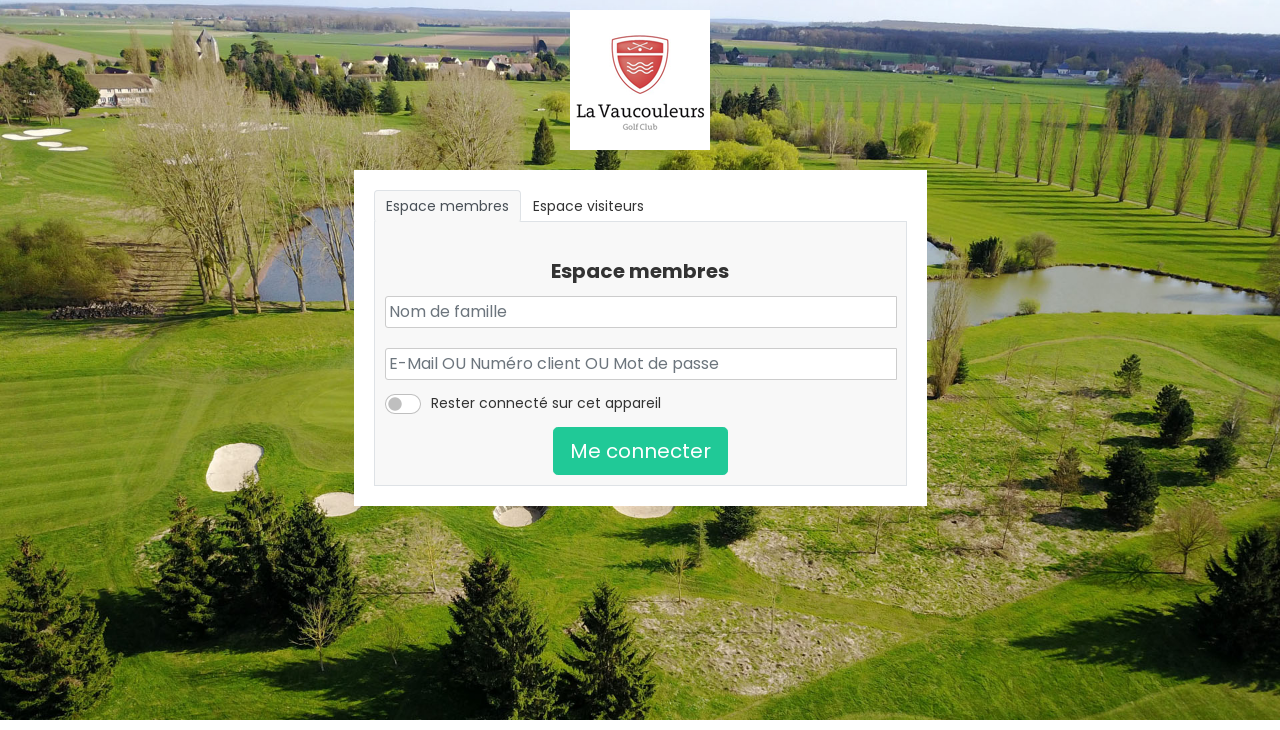

--- FILE ---
content_type: text/html; charset=iso-8859-1
request_url: https://vaucouleurs.reservations-golf.fr/
body_size: 6046
content:
<html>

<head>
  <meta charset="utf-8">
  
  <link rel="icon" href="/_reservations/logo.png" type="image/png">
  <meta http-equiv="Content-Type" content="text/html; charset=iso-8859-1" />
  <meta name="mobile-web-app-capable" content="yes">
  
  <meta name="apple-mobile-web-app-capable" content="yes" />
  <meta name="mobile-web-app-capable" content="yes" />
  <meta name="apple-mobile-web-app-status-bar-style" content="black">
  <meta name="apple-mobile-web-app-title" content="Golf de la Vaucouleurs">
  <!-- place this in a head section -->
<link rel="apple-touch-icon" href="/_reservations/logo.png">
<link rel="apple-touch-icon" sizes="152x152" href="/_reservations/logo.png">
<link rel="apple-touch-icon" sizes="180x180" href="/_reservations/logo.png">
<link rel="apple-touch-icon" sizes="167x167" href="/_reservations/logo.png">

<!-- place this in a head section -->
<meta name="apple-mobile-web-app-capable" content="yes" />
<link href="/_reservations/logo.png" sizes="2048x2732" rel="apple-touch-startup-image" />
<link href="/_reservations/logo.png" sizes="1668x2224" rel="apple-touch-startup-image" />
<link href="/_reservations/logo.png" sizes="1536x2048" rel="apple-touch-startup-image" />
<link href="/_reservations/logo.png" sizes="1125x2436" rel="apple-touch-startup-image" />
<link href="/_reservations/logo.png" sizes="1242x2208" rel="apple-touch-startup-image" />
<link href="/_reservations/logo.png" sizes="750x1334" rel="apple-touch-startup-image" />
<link href="/_reservations/logo.png" sizes="640x1136" rel="apple-touch-startup-image" />

  <link rel="manifest" href="/manifest.webmanifest">

    <meta http-equiv="x-ua-compatible" content="ie=edge" />
    <title>Golf de la Vaucouleurs</title>
    <meta name="description" content="" />
    <meta name="viewport" content="width=device-width, initial-scale=1" />
    <link rel="shortcut icon" type="image/x-icon" href="/_reservations/logo.png" />
	<script src="/jquery-2.2.3.min.js"></script>
<script src="/_lib/jquery-ui/jquery-ui.min.js"></script>
<link rel="stylesheet" href="/_lib/jquery-ui/themes/base/jquery-ui.min.css">
    <!-- Place favicon.ico in the root directory -->

    <!-- Web Font -->
    <link
        href="https://fonts.googleapis.com/css2?family=Poppins:ital,wght@0,100;0,200;0,300;0,400;0,500;0,600;0,700;0,800;0,900;1,100;1,200;1,300;1,400;1,500;1,600;1,700;1,800;1,900&display=swap"
        rel="stylesheet">

    <!-- ========================= CSS here ========================= -->
    <link rel="stylesheet" href="assets/css/bootstrap.min.css" />
    <link rel="stylesheet" href="assets/css/LineIcons.2.0.css" />
    <link rel="stylesheet" href="assets/css/animate.css" />
    <link rel="stylesheet" href="assets/css/tiny-slider.css" />
	<link rel="stylesheet" href="assets/fontawesome/css/all.min.css">
    <link rel="stylesheet" href="assets/css/glightbox.min.css" />
    <link rel="stylesheet" href="assets/css/main.css" />
    <link rel="stylesheet" href="assets/css/reset.css" />
    <link rel="stylesheet" href="assets/css/responsive.css" />

</head>

<body><style>
.nav-link {
	padding: .5rem 0.7rem!important;	
}
.nav-inner {
	padding: 10px 0!important;
}
.lni-chevron-up { margin: 15px!important; }
.btn-success {
	color: #fff;
	background-color: #20c997;
	border-color: #20c997;
}
blockquote {
	margin: 0 0 5px;
}
.blockquote_haut {
	position: relative;
	padding: 10px 10px 10px 10px;
	color: #666;
	font-weight: 400;
	text-align: left;
	clear: both;
	box-shadow: 0 0 20px #eee !important;
	// border-left: 5px solid #717171;
	z-index: 1;
	
}
.blockquote_joueurs {
	position: relative;
	padding: 5px 10px 5px 10px;
	height: 90px;
	color: #666;
	font-weight: 400;
	text-align: left;
	line-height: 20px;
	clear: both;
	box-shadow: 0 0 20px #eee !important;
	border-left: 10px solid #20c997;
	z-index: 1;
	
}
.blockquote_joueur {
	position: relative;
	padding: 5px 10px 5px 10px;
	color: #666;
	font-weight: 400;
	text-align: left;
	line-height: 20px;
	clear: both;
	box-shadow: 0 0 20px #eee !important;
	border-left: 10px solid #dc3545;
	z-index: 1;
	
}
.blockquote_pasok {
	position: relative;
	padding: 5px 10px 5px 10px;
	height: 90px;
	color: #666;
	font-weight: 400;
	text-align: left;
	line-height: 20px;
	clear: both;
	box-shadow: 0 0 20px #eee !important;
	border-left: 10px solid #dc3545;
	z-index: 1;
	
}
.blockquote_gris {
	position: relative;
	padding: 5px 10px 5px 10px;
	height: 90px;
	color: #666;
	font-weight: 400;
	text-align: left;
	line-height: 20px;
	clear: both;
	box-shadow: 0 0 20px #eee !important;
	border-left: 10px solid #454545;
	z-index: 1;
	
}

.btn-check:active + .btn-outline-success, .btn-check:checked + .btn-outline-success, .btn-outline-success.active, .btn-outline-success.dropdown-toggle.show, .btn-outline-success:active {
	color: #fff;
	background-color: #20c997;
	border-color: #20c997;
}

</style>
    <!--[if lte IE 9]>
      <p class="browserupgrade">
        You are using an <strong>outdated</strong> browser. Please
        <a href="https://browsehappy.com/">upgrade your browser</a> to improve
        your experience and security.
      </p>
    <![endif]-->
    <!-- Preloader -->
    <div class="preloader">
        <div class="preloader-inner">
            <div class="preloader-icon">
                <span></span>
                <span style='height: 135px;width: 120px;'><img src='/assets/images/logo-netgolf.png'></span>
            </div>
        </div>
    </div>
    <!-- /End Preloader -->
<style>
.nav-tabs .nav-item.show .nav-link, .nav-tabs .nav-link.inactive {
	color: #495057;
	background-color: #f8f8f8;
	border-color: #dee2e6 #dee2e6 #fff;
	font-weight: 900;
}

.nav-tabs .nav-item.show .nav-link, .nav-tabs .nav-link.active {
	color: #495057;
	background-color: #f8f8f8;
	border-color: #dee2e6 #dee2e6 #fff;
	font-weight: 900;
}



.form-check-input:checked {
    background-color: #20c997;
    border-color: #20c997;
}
.input-lg { margin-top: 10px;margin-bottom: 10px; }

.nav-tabs .nav-item.show .nav-link, .nav-tabs .nav-link.active {
	color: #495057;
	background-color: #f8f8f8;
	border-color: #dee2e6 #dee2e6 #f8f8f8!important;
	font-weight: 900;
}
 .container { background: transparent!important; }
 #tcontainer { background: #FFF!important; padding: 20px;}
 #myTxab { background: #fff!important; padding: 20px 20px 0 20px; }
 #myTabContxent { background: #fff!important; padding: 0 20px 20px 20px; }
</style><section >
    <div class="container" align=center>
      
<div class="col-lg-6 col-md-6">
 <div style="text-align:center;margin-bottom:20px;margin-top:10px;"><img class="img-responsive" style="margin:0 auto;" src="/_reservations/logo.png"></div>
 		
<div id='tcontainer'>
<ul class="nav nav-tabs" id="myTab" role="tablist">
  <li class="nav-item" role="presentation">
    <button class="nav-link active" id="home-tab" data-bs-toggle="tab" data-bs-target="#home" type="button" role="tab" aria-controls="home" aria-selected="true" style='font-weight: 400!important'>Espace membres</button>
  </li>
    <li class="nav-item" role="presentation">
    <button class="nav-link " id="profile-tab" data-bs-toggle="tab" data-bs-target="#profile" type="button" role="tab" aria-controls="profile" aria-selected="false" style='font-weight: 400!important'>Espace visiteurs</button>
  </li>
  </ul>
<div class="tab-content" id="myTabContent" style="background-color: #f8f8f8;border-left: solid 1px #dee2e6;border-right: solid 1px #dee2e6;border-bottom: solid 1px #dee2e6;">
  <div class="tab-pane fade show active" id="home" role="tabpanel" aria-labelledby="home-tab"><br><div style='margin: 10px;'><h4>Espace membres</h4>
		<form class="form-container" method="post" action='login-membres.php' autocomplete="off"><input type="hidden" name="visonly" value="">
			<div class="form-group  has-feedback">
                    <div class="input-group" style="width:100%;">
	                <input class="form-control input-lg" name="nom" required="" placeholder="Nom de famille" id="usernme" value="" type="text">
                        <span class="glyphicon glyphicon-envelope form-control-feedback"></span>
	             </div>
			</div>
			<div class="form-group has-feedback">
                    <div class="input-group" style="width:100%;">
	                <input class="form-control input-lg" name="passwd" required="" placeholder="E-Mail OU Num&eacute;ro client OU Mot de passe" id="password" value="" type="text">
                        <span class="glyphicon glyphicon-lock form-control-feedback"></span>
	             </div>
			</div>
			
			<div class="input-group">
                            
						   <div class="form-check form-switch">
  <input class="form-check-input" style='height: 20px!important;width: 36px!important;' type="checkbox" name='souvenir' id="flexSwitchCheckChecked"  ><input type=hidden name='espace' value=1>
  <label class="form-check-label" for="flexSwitchCheckChecked" style='margin-top: 1px;margin-left: 10px;'>Rester connecté sur cet appareil</label>
</div>


                   
			</div>
			

			<input type="hidden" name="l" value="">
			<input type="hidden" name="aff" value="">
			<input type="hidden" name="id_produit" value="">
			<button class="btn btn-block btn-lg btn-success" type="submit" style='margin-top: 10px;' id='btnconnect1'>Me connecter</button>
					
					<br>

		</form></div></div>
  <div class="tab-pane fade " id="profile" role="tabpanel" aria-labelledby="profile-tab"> <br><div style='margin: 10px;'><h4>Espace visiteurs</h4>
				<form class="form-container" method="post" action='login-membres.php' autocomplete="off"><input type="hidden" name="visonly" value=""><input type="hidden" name="id_produit" value="">
		<input type="hidden" name="dovis" value="1">

			<div class="form-group has-feedback">
                    <div class="input-group" style="width:100%;">
	                <input class="form-control input-lg" name="passwd_v" required="" placeholder="Nom de famille" type="text" value="" >
                        <span class="glyphicon glyphicon-lock form-control-feedback"></span>
	             </div>
			</div>
						<div class="form-group  has-feedback">
                    <div class="input-group" style="width:100%;">
	                <input class="form-control input-lg" name="nom_v" required="" placeholder=" Mot de passe ou N° Licence FFGolf" id="usernme_v" type="text" value="">
                        <span class="glyphicon glyphicon-envelope form-control-feedback"></span>
	             </div>
			</div>
						<div class="input-group">
                            
						   <div class="form-check form-switch">
  <input class="form-check-input" style='height: 20px!important;width: 36px!important;' type="checkbox" name='souvenir' id="flexSwitchCheckChecked"  ><input type=hidden name='espace' value=2>
  <label class="form-check-label" for="flexSwitchCheckChecked" style='margin-top: 1px;margin-left: 10px;'>Rester connecté sur cet appareil</label>
</div>


                   
			</div>

			<button class="btn btn-block btn-lg btn-success" type="submit" style='margin-top: 10px' id='btnconnect2'>Me connecter</button>
<br>

		</form></div>
		
					<div class="form-group" style='margin-bottom: 10px;'>
                            <div class="checkbox icheck">
                                <label>
                                   Première connexion ? <button type="button" class="btn btn-primary btn-sm" data-bs-toggle="modal" data-bs-target="#inscription">Cliquez ici</button>
                                </label>
                            </div>
			</div>
		</div>
</div>
</div>

    </div>
	<div class="col-lg-6 col-md-6">
	<div align="left" style='background-color: white;padding-left: 20px;'><span id='btndifficulte'><font color="red">Attention !</font> Si vous avez des difficultés pour vous connecter, veuillez <a href="/" target="_new"><button type="button" class="btn btn-primary btn-sm">CLIQUER ICI</button></a>
	<br><br></span>

	    <div id="installContainer" class="">
	<table class='' style='display: none;height: 92px;' id='androidInstall'><tr><td style='width: 110px;' align=center><img src='/android.png'></td><td id='tdandroid'>
	<button class='btn btn-success' id='butInstall'><font color='white'>Cliquez ici pour ajouter à votre écran d'accueil !</font></button>
	</Td></tr></table>
      </div>
	  
	  	    <div id="installIOS" class="" style='display: none'>
	<table class='' style='height: 92px;'><tr><td style='width: 110px;' align=center><img src='/ios.png'></td><td id='tdios'>
	<button class='btn btn-success' onclick="prompt.open();"><font color='white'>Cliquez ici pour ajouter à votre écran d'accueil !</font></button>
	</Td></tr></table>
      </div>
	  

<link rel="stylesheet" href="style-ios.css" />

 
        <div class="pwa-install-prompt__container">
            <button class="pwa-install-prompt__overlay">Fermer</button>
            <div class="pwa-install-prompt">
                <div class="pwa-install-prompt__icon__container">
                    <img class="pwa-install-prompt__icon" src="/_reservations/logo.png" alt="Rocket" />
                </div>
                <div class="pwa-install-prompt__content">
                    <h3 class="pwa-install-prompt__title">Installez l'appli sur votre écran d'accueil !</h3>
                    <p class="pwa-install-prompt__text">Pour l'installer, rien de plus simple :</p>
                    <p class="pwa-install-prompt__guide">1. Cliquez sur  <svg class="pwa-install-prompt__guide__icon" viewBox="0 0 128 128" xmlns="http://www.w3.org/2000/svg" xmlns:xlink="http://www.w3.org/1999/xlink"><title>Share</title><path fill="#007AFF" d="M48.883,22.992L61.146,10.677L61.146,78.282C61.146,80.005 62.285,81.149 64,81.149C65.715,81.149 66.854,80.005 66.854,78.282L66.854,10.677L79.117,22.992C79.693,23.57 80.256,23.853 81.114,23.853C81.971,23.853 82.534,23.57 83.11,22.992C84.25,21.848 84.25,20.125 83.11,18.981L65.997,1.794C65.715,1.511 65.421,1.215 65.139,1.215C64.563,0.932 63.718,0.932 62.861,1.215C62.579,1.498 62.285,1.498 62.003,1.794L44.89,18.981C43.75,20.125 43.75,21.848 44.89,22.992C46.029,24.149 47.744,24.149 48.883,22.992ZM103.936,35.32L81.114,35.32L81.114,41.053L103.936,41.053L103.936,121.27L24.064,121.27L24.064,41.053L46.886,41.053L46.886,35.32L24.064,35.32C20.928,35.32 18.355,37.904 18.355,41.053L18.355,121.27C18.355,124.419 20.928,127.003 24.064,127.003L103.936,127.003C107.072,127.003 109.645,124.419 109.645,121.27L109.645,41.053C109.645,37.891 107.072,35.32 103.936,35.32Z" /></svg> en bas de votre écran</p>
                    <p class="pwa-install-prompt__guide">2. Cliquez sur  “Ajouter à l'écran d'accueil”</p>
                </div>
            </div>
        </div>
        <script type="text/javascript" src="script-ios.js"></script>
        <script type="text/javascript">
            var prompt = new pwaInstallPrompt();
        </script>
<script>

</script>
	 <script src="/script.js" defer></script>
    <script>
	window.addEventListener('beforeinstallprompt', (event) => {
  console.log('??', 'beforeinstallprompt', event);
  // Stash the event so it can be triggered later.
  window.deferredPrompt = event;
  // Remove the 'hidden' class from the install button container
  divInstall.classList.toggle('hidden', false);
  console.log('??', 'beforeinstallprompt', event);
  // Stash the event so it can be triggered later.
  window.deferredPrompt = event;
  // Remove the 'hidden' class from the install button container
  divInstall.classList.toggle('hidden', false);
  console.log('??', 'beforeinstallprompt', event);
  // Stash the event so it can be triggered later.
  window.deferredPrompt = event;
  // Remove the 'hidden' class from the install button container
  divInstall.classList.toggle('hidden', false);
});

butInstall.addEventListener('click', async () => {
  console.log('??', 'butInstall-clicked');
  const promptEvent = window.deferredPrompt;
  if (!promptEvent) {
    // The deferred prompt isn't available.
    return;
  }
  // Show the install prompt.
  promptEvent.prompt();
  // Log the result
  const result = await promptEvent.userChoice;
  console.log('??', 'userChoice', result);
  // Reset the deferred prompt variable, since
  // prompt() can only be called once.
  window.deferredPrompt = null;
  // Hide the install button.
  divInstall.classList.toggle('hidden', true);
});

window.addEventListener('appinstalled', (event) => {
  console.log('??', 'appinstalled', event);
  // Clear the deferredPrompt so it can be garbage collected
  window.deferredPrompt = null;
});

// Detects if device is on iOS 
const isIos = () => {
  const userAgent = window.navigator.userAgent.toLowerCase();
  return /iphone|ipad|ipod/.test( userAgent );
}
// Detects if device is in standalone mode
const isInStandaloneMode = () => ('standalone' in window.navigator) && (window.navigator.standalone);

// Checks if should display install popup notification:
if (isIos() && !isInStandaloneMode()) {
  this.setState({ showInstallMessage: true });
}

function getPWADisplayMode() {
  const isStandalone = window.matchMedia('(display-mode: standalone)').matches;
  if (document.referrer.startsWith('android-app://')) {
    return 'twa';
  } else if (navigator.standalone || isStandalone) {
    return 'standalone';
  }
  return 'browser';
}
if (getPWADisplayMode()=='standalone')
{
	$('#butInstall').hide();
}
</script>

<script>
function getMobileOperatingSystem() {
  var userAgent = navigator.userAgent || navigator.vendor || window.opera;
// alert(userAgent);
      // Windows Phone must come first because its UA also contains "Android"
    if (/windows phone/i.test(userAgent)) {
        return "Windows Phone";
    }

    if (/android/i.test(userAgent)) {
		if (getPWADisplayMode()=='browser') {
				if ( window.location !== window.parent.location ) {
	$('#tdandroid').html("<a href='index.php?openios=1' target=_blank'><button class='btn btn-success' id='butInstall'><font color='white'>Cliquez ici pour ajouter à votre écran d'accueil !</font></button></a>");
} 
       $('#androidInstall').show();
		}
		else { $('#btndifficulte').hide(); }
    }

    // iOS detection from: http://stackoverflow.com/a/9039885/177710
    if (/iPad|iPhone|iPod/.test(userAgent) && !window.MSStream) {
        // return "iOS";
			if (getPWADisplayMode()=='browser') {
					if ( window.location !== window.parent.location ) {
	$('#tdios').html("<a href='index.php?openios=1' target=_blank'><button class='btn btn-success' onclick='prompt.open();'><font color='white'>Cliquez ici pour ajouter à votre écran d'accueil !</font></button></a>");
} 
		$('#installIOS').show();
    }
	else { $('#btndifficulte').hide(); }
    }

    return "unknown";
}
getMobileOperatingSystem();
				if ( window.location == window.parent.location ) {
	 $('#btndifficulte').hide();
} 


</script>

    </div>
	</div>
	</div>
</section>
	<div class="modal fade" id="inscription" tabindex="-1" role="dialog" aria-labelledby="myModalLabel" >
		<div class="modal-dialog modal-xs" role="document">
    		<div class="modal-content">
    			<form  method=post action='inscription.php' autocomplete="off">
				<input type="hidden" name="id_produit" value="">
	    			<div class="modal-body">


							<div class="form-group">
                                                            <div class="input-group" style="width:100%;">
                                                                <input class="form-control input-lg" name='nom'  required placeholder="Nom de famille" type="text">
                                                                <span class="glyphicon glyphicon-user form-control-feedback"></span>
                                                            </div>
							</div>
							<div class="form-group">
                                                            <div class="input-group" style="width:100%;">
                                                                <input class="form-control input-lg" name='prenom'  required placeholder="Pr&eacute;nom" type="text">
                                                                <span class="glyphicon glyphicon-user form-control-feedback"></span>
                                                            </div>
							</div>
														<div class="form-group">
                                                            <div class="input-group" style="width:100%;">
                                                                <input class="form-control input-lg" name='email'  required placeholder="Adresse e-mail" type="text">
                                                                <span class="glyphicon glyphicon-enveloppe form-control-feedback"></span>
                                                            </div>
							</div>
														<div class="form-group">
														
                                                            <div class="input-group" style="width:100%;">
                                                                <input class="form-control input-lg" name='licence' placeholder="N&deg; Licence FFGolf (optionnel mais recommand&eacute;)" id=""
                                                                type="text">
                                                            </div>
							</div>

			<div class="form-group">
                                                            <div class="input-group" style="width:100%;">
                                                                <input class="form-control input-lg" name='mobile'  required placeholder="Numéro de mobile" type="text">
                                                                <span class="glyphicon glyphicon-phone form-control-feedback"></span>
                                                            </div>
							</div>

				            <input type=hidden name='nb_joueur_resa_parcours' value=''>
				            <input type=hidden name='parcours_resa_parcours' value=''>
				            <input type=hidden name='jour_resa_parcours' value=''>
				            <input type=hidden name='mois_resa_parcours' value=''>
				            <input type=hidden name='annee_resa_parcours' value=''>
				            <input type=hidden name='heure_resa_parcours' value=''>

	    			</div>
	    			<div class="modal-footer">
				        <button type="button" class="btn btn-secondary" data-bs-dismiss="modal">Annuler</button>
				        <button type="submit" class="btn btn-danger">Créer mon compte</button>
				     </div>
    			</form>
			</div>
		</div>
	</div><span class='navbar-toggler'></span>    <a href="#" class="scroll-top btn-hover" style='display:none'>
        <i class="lni lni-chevron-up" style='display:none'></i>
    </a><style>
body { 
  background: url(/ng-fond-app.jpg) no-repeat center center fixed; 
  -webkit-background-size: cover;
  -moz-background-size: cover;
  -o-background-size: cover;
  background-size: cover;
}
.container { background: #fff; }
.header { background: transparent ; }
.Features { padding-top: 0px!important; }


.breadcrumbs {
 background-image: none!important;
	background-size: cover;
	background-position: center;
	background-repeat: no-repeat;
	position: relative;
	padding: 0!important;
}

.breadcrumbs-content { padding: 30px 0!important; }
</style>
    <!-- ========================= JS here ========================= -->
    <script src="assets/js/bootstrap.min.js"></script>
    <script src="assets/js/count-up.min.js"></script>
    <script src="assets/js/wow.min.js"></script>
    <script src="assets/js/main.js"></script>
		<script>
	// ====== scroll top js
	
		window.onscroll = function () {
		var header_navbar = document.querySelector(".navbar-area");
		var sticky = header_navbar.offsetTop;

		if (window.pageYOffset > sticky) {
			header_navbar.classList.add("sticky");
		} else {
			header_navbar.classList.remove("sticky");
		}
	};
	
window.onscroll = function () {
        var header_navbar = document.querySelector(".navbar-area");
        var sticky = header_navbar.offsetTop;
        if (window.pageYOffset > sticky) {
            header_navbar.classList.add("sticky");
        } else {
            header_navbar.classList.remove("sticky");
        }
        var backToTo = document.querySelector(".scroll-top");
        if (document.body.scrollTop > 50 || document.documentElement.scrollTop > 50) {
            backToTo.style.display = "block";
        } else {
            backToTo.style.display = "none";
        }
    };
	</script>
	</body>

</html>

--- FILE ---
content_type: text/css
request_url: https://vaucouleurs.reservations-golf.fr/assets/css/main.css
body_size: 36710
content:
/*
Template Name: Bizfinity
Author: GrayGrids
*/

/*===========================
    01.COMMON css 
===========================*/
@import url("https://fonts.googleapis.com/css2?family=Hind+Siliguri:wght@300;400;500;600;700&family=Sen:wght@400;700;800&display=swap");

html {
  scroll-behavior: smooth;
}

body {
  font-family: "Sen", sans-serif;
  font-weight: normal;
  font-style: normal;
  color: #5E678C;
  overflow-x: hidden;
}

* {
  margin: 0;
  padding: 0;
  box-sizing: border-box;
}

a:focus,
input:focus,
textarea:focus,
button:focus,
.btn:focus,
.btn.focus,
.btn:not(:disabled):not(.disabled).active,
.btn:not(:disabled):not(.disabled):active {
  text-decoration: none;
  outline: none;
  box-shadow: none;
}

a:hover {
  color: #3E54FF;
}

a {
  transition: all 0.3s ease-out 0s;
}

a,
a:focus,
a:hover {
  text-decoration: none;
}

i,
span,
a {
  display: inline-block;
}

audio,
canvas,
iframe,
img,
svg,
video {
  vertical-align: middle;
}

h1,
h2,
h3,
h4,
h5,
h6 {
  font-weight: 700;
  margin: 0px;
  color: #333;
}

h1 a,
h2 a,
h3 a,
h4 a,
h5 a,
h6 a {
  color: inherit;
}

h1 {
  font-size: 40px;
}

@media (max-width: 767px) {
  h1 {
    font-size: 34px;
  }
}

@media only screen and (min-width: 480px) and (max-width: 767px) {
  h1 {
    font-size: 36px;
  }
}

h2 {
  font-size: 36px;
}

h3 {
  font-size: 25px;
}

h4 {
  font-size: 20px;
}

h5 {
  font-size: 18px;
}

h6 {
  font-size: 16px;
}

ul,
ol {
  margin: 0px;
  padding: 0px;
  list-style-type: none;
}

p {
  font-size: 18px;
  font-weight: 400;
  line-height: 27px;
  margin: 0px;
}

.img-bg {
  background-position: center center;
  background-size: cover;
  background-repeat: no-repeat;
  width: 100%;
  height: 100%;
}

.error {
  color: orangered;
}

.success {
  color: green;
}

.lni-chevron-up { color: #000000; }
.scroll-top {
  width: 45px;
  height: 45px;
  background: #F3F3F3;
  display: flex;
  justify-content: center;
  align-items: center;
  font-size: 14px;
  color: #fff !important;
  border-radius: 0;
  position: fixed;
  bottom: 30px;
  right: 30px;
  z-index: 9;
  cursor: pointer;
  transition: all 0.3s ease-out 0s;
  text-align: center;
  line-height: 45px;
}

.scroll-top:hover {
  color: #fff;
  background: #333;
}

@keyframes animation1 {
  0% {
    transform: translateY(30px);
  }

  50% {
    transform: translateY(-30px);
  }

  100% {
    transform: translateY(30px);
  }
}

/* Preloader */
.preloader {
  position: fixed;
  top: 0;
  left: 0;
  z-index: 999999999;
  width: 100%;
  height: 100%;
  background-color: #fff;
  overflow: hidden;
}

.preloader-inner {
  position: absolute;
  top: 50%;
  left: 50%;
  -webkit-transform: translate(-50%, -50%);
  -moz-transform: translate(-50%, -50%);
  transform: translate(-50%, -50%);
}

.preloader-icon {
  width: 100px;
  height: 100px;
  display: inline-block;
  padding: 0px;
}

.preloader-icon span {
  position: absolute;
  display: inline-block;
  border-radius: 100%;
  -webkit-animation: preloader-fx 1.6s linear infinite;
  animation: preloader-fx 1.6s linear infinite;
}

.preloader-icon span:last-child {
  animation-delay: -0.8s;
  -webkit-animation-delay: -0.8s;
}

@keyframes preloader-fx {
  0% {
    transform: scale(0, 0);
    opacity: 0.5;
  }

  100% {
    transform: scale(1, 1);
    opacity: 0;
  }
}

@-webkit-keyframes preloader-fx {
  0% {
    -webkit-transform: scale(0, 0);
    opacity: 0.5;
  }

  100% {
    -webkit-transform: scale(1, 1);
    opacity: 0;
  }
}

.mt-5 {
  margin-top: 5px;
}

.mt-10 {
  margin-top: 10px;
}

.mt-15 {
  margin-top: 15px;
}

.mt-20 {
  margin-top: 20px;
}

.mt-25 {
  margin-top: 25px;
}

.mt-30 {
  margin-top: 30px;
}

.mt-35 {
  margin-top: 35px;
}

.mt-40 {
  margin-top: 40px;
}

.mt-45 {
  margin-top: 45px;
}

.mt-50 {
  margin-top: 50px;
}

.mt-55 {
  margin-top: 55px;
}

.mt-60 {
  margin-top: 60px;
}

.mt-65 {
  margin-top: 65px;
}

.mt-70 {
  margin-top: 70px;
}

.mt-75 {
  margin-top: 75px;
}

.mt-80 {
  margin-top: 80px;
}

.mt-85 {
  margin-top: 85px;
}

.mt-90 {
  margin-top: 90px;
}

.mt-95 {
  margin-top: 95px;
}

.mt-100 {
  margin-top: 100px;
}

.mt-105 {
  margin-top: 105px;
}

.mt-110 {
  margin-top: 110px;
}

.mt-115 {
  margin-top: 115px;
}

.mt-120 {
  margin-top: 120px;
}

.mt-125 {
  margin-top: 125px;
}

.mt-130 {
  margin-top: 130px;
}

.mt-135 {
  margin-top: 135px;
}

.mt-140 {
  margin-top: 140px;
}

.mt-145 {
  margin-top: 145px;
}

.mt-150 {
  margin-top: 150px;
}

.mt-155 {
  margin-top: 155px;
}

.mt-160 {
  margin-top: 160px;
}

.mt-165 {
  margin-top: 165px;
}

.mt-170 {
  margin-top: 170px;
}

.mt-175 {
  margin-top: 175px;
}

.mt-180 {
  margin-top: 180px;
}

.mt-185 {
  margin-top: 185px;
}

.mt-190 {
  margin-top: 190px;
}

.mt-195 {
  margin-top: 195px;
}

.mt-200 {
  margin-top: 200px;
}

.mt-205 {
  margin-top: 205px;
}

.mt-210 {
  margin-top: 210px;
}

.mt-215 {
  margin-top: 215px;
}

.mt-220 {
  margin-top: 220px;
}

.mt-225 {
  margin-top: 225px;
}

.mb-5 {
  margin-bottom: 5px;
}

.mb-10 {
  margin-bottom: 10px;
}

.mb-15 {
  margin-bottom: 15px;
}

.mb-20 {
  margin-bottom: 20px;
}

.mb-25 {
  margin-bottom: 25px;
}

.mb-30 {
  margin-bottom: 30px;
}

.mb-35 {
  margin-bottom: 35px;
}

.mb-40 {
  margin-bottom: 40px;
}

.mb-45 {
  margin-bottom: 45px;
}

.mb-50 {
  margin-bottom: 50px;
}

.mb-55 {
  margin-bottom: 55px;
}

.mb-60 {
  margin-bottom: 60px;
}

.mb-65 {
  margin-bottom: 65px;
}

.mb-70 {
  margin-bottom: 70px;
}

.mb-75 {
  margin-bottom: 75px;
}

.mb-80 {
  margin-bottom: 80px;
}

.mb-85 {
  margin-bottom: 85px;
}

.mb-90 {
  margin-bottom: 90px;
}

.mb-95 {
  margin-bottom: 95px;
}

.mb-100 {
  margin-bottom: 100px;
}

.mb-105 {
  margin-bottom: 105px;
}

.mb-110 {
  margin-bottom: 110px;
}

.mb-115 {
  margin-bottom: 115px;
}

.mb-120 {
  margin-bottom: 120px;
}

.mb-125 {
  margin-bottom: 125px;
}

.mb-130 {
  margin-bottom: 130px;
}

.mb-135 {
  margin-bottom: 135px;
}

.mb-140 {
  margin-bottom: 140px;
}

.mb-145 {
  margin-bottom: 145px;
}

.mb-150 {
  margin-bottom: 150px;
}

.mb-155 {
  margin-bottom: 155px;
}

.mb-160 {
  margin-bottom: 160px;
}

.mb-165 {
  margin-bottom: 165px;
}

.mb-170 {
  margin-bottom: 170px;
}

.mb-175 {
  margin-bottom: 175px;
}

.mb-180 {
  margin-bottom: 180px;
}

.mb-185 {
  margin-bottom: 185px;
}

.mb-190 {
  margin-bottom: 190px;
}

.mb-195 {
  margin-bottom: 195px;
}

.mb-200 {
  margin-bottom: 200px;
}

.mb-205 {
  margin-bottom: 205px;
}

.mb-210 {
  margin-bottom: 210px;
}

.mb-215 {
  margin-bottom: 215px;
}

.mb-220 {
  margin-bottom: 220px;
}

.mb-225 {
  margin-bottom: 225px;
}

.pt-5 {
  padding-top: 5px;
}

.pt-10 {
  padding-top: 10px;
}

.pt-15 {
  padding-top: 15px;
}

.pt-20 {
  padding-top: 20px;
}

.pt-25 {
  padding-top: 25px;
}

.pt-30 {
  padding-top: 30px;
}

.pt-35 {
  padding-top: 35px;
}

.pt-40 {
  padding-top: 40px;
}

.pt-45 {
  padding-top: 45px;
}

.pt-50 {
  padding-top: 50px;
}

.pt-55 {
  padding-top: 55px;
}

.pt-60 {
  padding-top: 60px;
}

.pt-65 {
  padding-top: 65px;
}

.pt-70 {
  padding-top: 70px;
}

.pt-75 {
  padding-top: 75px;
}

.pt-80 {
  padding-top: 80px;
}

.pt-85 {
  padding-top: 85px;
}

.pt-90 {
  padding-top: 90px;
}

.pt-95 {
  padding-top: 95px;
}

.pt-100 {
  padding-top: 100px;
}

.pt-105 {
  padding-top: 105px;
}

.pt-110 {
  padding-top: 110px;
}

.pt-115 {
  padding-top: 115px;
}

.pt-120 {
  padding-top: 120px;
}

.pt-125 {
  padding-top: 125px;
}

.pt-130 {
  padding-top: 130px;
}

.pt-135 {
  padding-top: 135px;
}

.pt-140 {
  padding-top: 140px;
}

.pt-145 {
  padding-top: 145px;
}

.pt-150 {
  padding-top: 150px;
}

.pt-155 {
  padding-top: 155px;
}

.pt-160 {
  padding-top: 160px;
}

.pt-165 {
  padding-top: 165px;
}

.pt-170 {
  padding-top: 170px;
}

.pt-175 {
  padding-top: 175px;
}

.pt-180 {
  padding-top: 180px;
}

.pt-185 {
  padding-top: 185px;
}

.pt-190 {
  padding-top: 190px;
}

.pt-195 {
  padding-top: 195px;
}

.pt-200 {
  padding-top: 200px;
}

.pt-205 {
  padding-top: 205px;
}

.pt-210 {
  padding-top: 210px;
}

.pt-215 {
  padding-top: 215px;
}

.pt-220 {
  padding-top: 220px;
}

.pt-225 {
  padding-top: 225px;
}

.pb-5 {
  padding-bottom: 5px;
}

.pb-10 {
  padding-bottom: 10px;
}

.pb-15 {
  padding-bottom: 15px;
}

.pb-20 {
  padding-bottom: 20px;
}

.pb-25 {
  padding-bottom: 25px;
}

.pb-30 {
  padding-bottom: 30px;
}

.pb-35 {
  padding-bottom: 35px;
}

.pb-40 {
  padding-bottom: 40px;
}

.pb-45 {
  padding-bottom: 45px;
}

.pb-50 {
  padding-bottom: 50px;
}

.pb-55 {
  padding-bottom: 55px;
}

.pb-60 {
  padding-bottom: 60px;
}

.pb-65 {
  padding-bottom: 65px;
}

.pb-70 {
  padding-bottom: 70px;
}

.pb-75 {
  padding-bottom: 75px;
}

.pb-80 {
  padding-bottom: 80px;
}

.pb-85 {
  padding-bottom: 85px;
}

.pb-90 {
  padding-bottom: 90px;
}

.pb-95 {
  padding-bottom: 95px;
}

.pb-100 {
  padding-bottom: 100px;
}

.pb-105 {
  padding-bottom: 105px;
}

.pb-110 {
  padding-bottom: 110px;
}

.pb-115 {
  padding-bottom: 115px;
}

.pb-120 {
  padding-bottom: 120px;
}

.pb-125 {
  padding-bottom: 125px;
}

.pb-130 {
  padding-bottom: 130px;
}

.pb-135 {
  padding-bottom: 135px;
}

.pb-140 {
  padding-bottom: 140px;
}

.pb-145 {
  padding-bottom: 145px;
}

.pb-150 {
  padding-bottom: 150px;
}

.pb-155 {
  padding-bottom: 155px;
}

.pb-160 {
  padding-bottom: 160px;
}

.pb-165 {
  padding-bottom: 165px;
}

.pb-170 {
  padding-bottom: 170px;
}

.pb-175 {
  padding-bottom: 175px;
}

.pb-180 {
  padding-bottom: 180px;
}

.pb-185 {
  padding-bottom: 185px;
}

.pb-190 {
  padding-bottom: 190px;
}

.pb-195 {
  padding-bottom: 195px;
}

.pb-200 {
  padding-bottom: 200px;
}

.pb-205 {
  padding-bottom: 205px;
}

.pb-210 {
  padding-bottom: 210px;
}

.pb-215 {
  padding-bottom: 215px;
}

.pb-220 {
  padding-bottom: 220px;
}

.pb-225 {
  padding-bottom: 225px;
}

/*======================================
	01. Start Header CSS
========================================*/
/* Topbar */
.header .toolbar-area {
  padding: 12px 0;
  border-bottom: 1px solid #eee;
//  background: #fff;
}

.header .toolbar-area .toolbar-contact {
  margin-top: 8px;
}

.header .toolbar-area .toolbar-contact p {
  display: inline-block;
  margin-right: 8px !important;
  margin-top: 2px;
  margin: 0;
  text-align: center;
  line-height: 0;
  font-size: 14px;
  color: #aaa;
}

.header .toolbar-area .toolbar-contact p:last-child {
  margin-right: 0px !important;
}

.header .toolbar-area .toolbar-contact p a {
  font-size: 14px;
  font-weight: 400;
  color: #aaa;
  margin-right: 7px;
}

.header .toolbar-area .toolbar-contact p i {
  display: inline-block;
  margin-right: 6px;
  color: #3E54FF;
  font-size: 15px;
}

.header .toolbar-area .toolbar-contact p a:hover {
  color: #4d6de6;
}

.header .toolbar-area .toolbar-contact ul li p {
  margin: 0;
  float: right;
  font-size: 13px;
  margin-top: 8px;
  font-weight: 500;
  line-height: 18px;
  color: #777;
}

.header .toolbar-area .toolbar-contact ul li:last-child {}

.header .toolbar-area .toolbar-sl-share ul {
  float: right;
}

.header .toolbar-area .toolbar-sl-share ul li {
  margin: 0;
  text-align: center;
  display: inline-block;
  height: 40px;
  margin-right: 5px;
}

.header .toolbar-area .toolbar-sl-share ul li:last-child {
  margin-right: 0;
}

.header .toolbar-area .toolbar-sl-share ul li a {
  color: #aaa;
  height: 35px;
  width: 35px;
  text-align: center;
  display: block;
  border: 1px solid #eee;
  line-height: 35px;
  text-align: center;
}

.header .toolbar-area .toolbar-sl-share ul li a i {
  font-size: inherit;
}

.header .toolbar-area .toolbar-sl-share ul li a:hover {
  color: #4d6de6;
}

.header .button .btn {
  padding: 13px 30px;
}

.header .button {
  margin-left: 40px;
}

/*===== NAVBAR =====*/
.navbar-area {
  position: relative;
  top: 0;
  left: 0;
  width: 100%;
  z-index: 99;
  transition: all 0.3s ease-out 0s;
  padding: 0;
}

.navbar-area.header-3 {
//  background: #fff;
}

.navbar-area.sticky {
  position: fixed;
  z-index: 99;

  box-shadow: 0px 20px 50px 0px rgba(0, 0, 0, 0.05);
  transition: all 0.3s ease-out 0s;
 // background: #fff;
  padding: 0px 0;
}

.navbar-area.sticky .toolbar-area {
  display: none;
}

.header {
  background-color: #fff;
}

.navbar {
  padding: 0;
  position: relative;
  transition: all 0.3s ease-out 0s;
}

.navbar-brand {
  padding: 0;
}

.navbar-brand img {
  height: 60px;
}

.navbar-toggler {
  padding: 0px;
}

.navbar-toggler:focus {
  text-decoration: none;
  outline: none;
  box-shadow: none;
}

.navbar-toggler .toggler-icon {
  width: 30px;
  height: 2px;
  background-color: #222;
  display: block;
  margin: 5px 0;
  position: relative;
  transition: all 0.3s ease-out 0s;
}

.navbar-toggler.active .toggler-icon:nth-of-type(1) {
  transform: rotate(45deg);
  top: 7px;
}

.navbar-toggler.active .toggler-icon:nth-of-type(2) {
  opacity: 0;
}

.navbar-toggler.active .toggler-icon:nth-of-type(3) {
  transform: rotate(135deg);
  top: -7px;
}

@media only screen and (min-width: 768px) and (max-width: 991px) {
  .navbar-collapse {
    position: absolute;
    top: 165% !important;
    left: 0;
    width: 100%;
    background-color: #fff;
    z-index: 9;
    box-shadow: 0px 15px 20px 0px rgba(0, 0, 0, 0.1);
    padding: 10px 20px;
    max-height: 350px;
    overflow-y: scroll;
  }
}

@media (max-width: 767px) {
  .navbar-collapse {
    position: absolute;
    top: 150%;
    left: 0;
    width: 100%;
    background-color: #fff;
    z-index: 9;
    box-shadow: 0px 15px 20px 0px rgba(0, 0, 0, 0.1);
    padding: 10px 20px;
    max-height: 350px;
    overflow-y: scroll;
  }
}

.navbar-nav .nav-item {
  position: relative;
  z-index: 1;
}

.navbar-nav .nav-item:hover a {
  color: #3E54FF;
}

.navbar-nav .nav-item a {
  font-size: 16px;
  color: #051441;
  transition: all 0.3s ease-out 0s;
  position: relative;
  padding: 32px 15px;
  display: inline-flex;
  align-items: center;
  font-size: 14px;
  font-weight: 500;
  color: #333;
  transition: all 0.3s ease-out 0s;
  position: relative;
  text-transform: capitalize;
}

@media only screen and (min-width: 992px) and (max-width: 1199px) {
  .navbar-nav .nav-item a {
    padding: 32px 12px;
  }
}

@media only screen and (min-width: 768px) and (max-width: 991px),
(max-width: 767px) {
  .navbar-nav .nav-item a {
    color: #051441;
    display: flex;
    justify-content: space-between;
    padding: 10px 0;
  }

  .nav-inner {
    padding: 25px 0;
  }
}

.navbar-nav .nav-item a.active {
  color: #3E54FF;
}

.navbar-nav .nav-item a.dd-menu {
  padding-right: 34px;
}

@media only screen and (min-width: 992px) and (max-width: 1199px) {
  .navbar-nav .nav-item a.dd-menu {
    padding-right: 30px;
  }
}

.navbar-nav .nav-item a.dd-menu::after {
  content: "\ea58";
  font: normal normal normal 1em/1 "LineIcons";
  position: absolute;
  right: 17px;
  font-size: 10px;
  top: 50%;
  margin-left: 5px;
  margin-top: 0px;
  transition: all 0.3s ease-out 0s;
  height: 10px;
  margin-top: -5px;
}

@media only screen and (min-width: 992px) and (max-width: 1199px) {
  .navbar-nav .nav-item a.dd-menu::after {
    right: 13px;
  }
}

@media only screen and (min-width: 768px) and (max-width: 991px),
(max-width: 767px) {
  .navbar-nav .nav-item a.dd-menu::after {
    top: 16px;
    right: 0;
    transform: rotate(180deg);
  }
}

@media only screen and (min-width: 768px) and (max-width: 991px),
(max-width: 767px) {
  .navbar-nav .nav-item a.collapsed::after {
    transform: rotate(0deg);
  }
}

.navbar-nav .nav-item:hover>.sub-menu {
  top: 100%;
  opacity: 1;
  visibility: visible;
}

.navbar-nav .nav-item:hover>.sub-menu .sub-menu {
  left: 100%;
  top: 0;
}

.navbar-nav .nav-item .sub-menu {
  min-width: 220px;
  background-color: #fff;
  box-shadow: 0px 5px 20px 0px rgba(0, 0, 0, 0.1);
  position: absolute;
  top: 100% !important;
  left: -8px;
  opacity: 0;
  visibility: hidden;
  transition: all 0.3s ease-out 0s;
  padding: 10px;
}

.navbar-nav .nav-item .sub-menu.left-menu {
  left: -100%;
}

.navbar-nav .nav-item .sub-menu.collapse:not(.show) {
  display: block;
}

@media only screen and (min-width: 768px) and (max-width: 991px),
(max-width: 767px) {
  .navbar-nav .nav-item .sub-menu.collapse:not(.show) {
    display: none;
  }
}

@media only screen and (min-width: 768px) and (max-width: 991px),
(max-width: 767px) {
  .navbar-nav .nav-item .sub-menu {
    position: static;
    width: 100%;
    opacity: 1;
    visibility: visible;
    box-shadow: none;
    padding: 0;
	margin:0;
  }

  .navbar-nav .nav-item .sub-menu::after {
    display: none;
  }
}

.navbar-nav .nav-item .sub-menu>li {
  display: block;
  margin-left: 0;
}

.navbar-nav .nav-item .sub-menu>li:last-child {
  border: none;
}

.navbar-nav .nav-item .sub-menu>li.active>a,
.navbar-nav .nav-item .sub-menu>li:hover>a {
  color: #3E54FF;
}

.navbar-nav .nav-item .sub-menu>li>a {
  font-weight: 400;
  display: block;
  padding: 10px 15px;
  font-size: 14px;
  color: #222;
  border-top: 1px solid rgba(0, 0, 0, 0.03);
  font-weight: 400;
}

.navbar-nav .nav-item .sub-menu>li:first-child a {
  border: none;
}

.navbar-nav .nav-item .sub-menu>li>a:hover {
  background: rgba(0, 0, 0, 0.05);
  color: #3E54FF;
}

/*======================================
   End Header CSS
========================================*/

/*======================================
   02. Hero Area CSS
========================================*/
.hero-slider {
  position: relative;
  background: #3e54ff08;
}

.hero-slider .single-slider {
  height: 600px;
  background-size: cover;
  background-position: center;
  position: relative;
}

.hero-slider .single-slider::before {
  position: absolute;
  content: "";
  right: 0;
  width: 50%;
  background-image: url(../images/hero-bg.jpg);
  background-size: cover;
  background-position: center;
  background-repeat: no-repeat;
  border-radius: 0;
  height: 100%;
  top: 0;
  z-index: -1;
  border-radius: 0;
}

.hero-slider .hero-text {
  float: none;
  margin-top: 150px;
}

.hero-slider .hero-text .small-title {
  color: #fff;
  background: #3E54FF;
  font-size: 15px;
  padding: 5px 18px;
  display: inline-block;
  margin-bottom: 15px;
}

.hero-slider .hero-text h1 {
  color: #333;
  font-size: 40px;
  font-weight: 700;
  line-height: 50px;
  margin-bottom: 25px;
}

.hero-slider .hero-text h1 span {
  font-weight: 300;
}

.hero-slider .hero-text p {
  color: #666;
  font-size: 14px;
}

.hero-slider .hero-text .button {
  margin-top: 35px;
}

.hero-slider .hero-text .button .btn {
  color: #333;
  background: transparent;
  border: none;
  -webkit-transition: all 0.4s ease;
  -moz-transition: all 0.4s ease;
  transition: all 0.4s ease;
  border: 1px solid transparent;
  border: 2px solid #333;
}

.hero-slider .hero-text .button .btn {
  margin-right: 10px;
}

.hero-slider .hero-text .button .btn .dir-part {
  background-color: #3E54FF;
}

.hero-slider .hero-text .button .btn:hover {
  border-color: #3E54FF;
  color: #fff;
}

.hero-slider .hero-text .button .btn:last-child {
  margin-right: 0px;
}

.hero-slider .hero-image {
  margin-top: 175px;
}


/* Slider Dots*/
.hero-slider .home-slider {
  position: relative;
}

.hero-slider .tns-nav {
  background: #3E54FF;
  display: inline-block;
  padding: 8px 20px 8px 20px;
  border-radius: 3px;
  position: absolute;
  left: -30px;
  top: 260px;
  transform: rotate(90deg);
  border-radius: 12px 12px 0px 0;
  z-index: 9;
}

.hero-slider .tns-nav button {
  width: 10px;
  height: 10px;
  border-radius: 0;
  -webkit-transition: all 0.3s ease;
  -moz-transition: all 0.3s ease;
  transition: all 0.3s ease;
  margin: 0;
  background: #fff;
  display: inline-block;
  border: none;
  margin-right: 9px;
  border-radius: 30px;
}

.hero-slider .tns-nav button:last-child {
  margin: 0;
}

.hero-slider .tns-nav button.tns-nav-active {
  width: 20px;
}

/*=========================
   End Hero Area CSS
===========================*/


/*=============================
	03. Start Features CSS
===============================*/
.Features {
//  background: #fff;
}

.Features .feature-content {
  padding-left: 50px;
  padding-bottom: 30px;
}

.Features .feature-content .title {
  margin-bottom: 30px;
}

.Features .feature-content .title span {
  text-transform: capitalize;
  font-size: 14px;
  display: inline-block;
  background: #3e54ff;
  color: #fff;
  padding: 4px 18px;
  margin-bottom: 5px;
}

.Features .feature-content .title h3 {
  font-size: 40px;
  line-height: 50px;
  font-weight: 700;
}

.Features .feature-item {
  margin-bottom: 15px;
  position: relative;
  padding-left: 80px;
  padding-right: 30px;
}

.Features .feature-item:last-child {
  margin-bottom: 0;
}

.Features .feature-item .feature-thumb {
  height: 55px;
  width: 55px;
  background: url(../images/feature-icon-bg.png) no-repeat center center;
  background-size: contain;
  font-size: 23px;
  line-height: 55px;
  text-align: center;
  color: #ffffff;
  display: inline-block;
  position: absolute;
  left: 0;
  top: 10px;
}

.Features .feature-item .banner-content {
  /*! padding-left: 34px; */
  display: inline-block;
}

.Features .feature-item .banner-content .title {
  font-weight: 700;
  text-transform: capitalize;
  margin-bottom: 0px;
  font-size: 18px;
  font-weight: 600;
  line-height: 38px;
}

.Features .feature-item .banner-content p {
  color: #777;
  font-weight: 400;
  font-size: 14px;
  display: block;
  margin-top: 6px;
}

.feature-right {
  position: relative;
  background-image: url('../images/feature-image.jpg');
  background-size: cover;
  background-repeat: no-repeat;
  height: 100%;
  width: 100%;
}

.feature-right .watch-inner {
  display: inline-block;
  text-align: center;
  display: block;
  position: absolute;
  left: 50%;
  margin-left: -40px;
  top: 50%;
  margin-top: -80px;
}

.feature-right .video-head {
  display: inline-block;
  border-radius: 100%;
  -webkit-transition: all 0.4s ease;
  -moz-transition: all 0.4s ease;
  transition: all 0.4s ease;
  margin-top: 35px;
}

.feature-right .video-head .video {
  height: 100px;
  width: 100px;
  line-height: 100px;
  text-align: center;
  background: #fff;
  color: #333;
  border-radius: 100%;
  display: inline-block;
  font-size: 28px;
  padding-left: 5px;
}

.feature-right .video-head .video:hover {
  background: #3E54FF;
  color: #fff;
}

.feature-right .video-head .video {
  height: 80px;
  width: 80px;
  background: #fff;
  color: #3E54FF;
  text-align: center;
  line-height: 84px;
  border-radius: 50%;
  position: relative;
  z-index: 5;
}

.feature-right .video-head .video:before {
  position: absolute;
  content: '';
  height: 100%;
  width: 100%;
  border-radius: 50%;
  border: 1px solid #fff;
  top: 0;
  left: 0;
  z-index: -1;
  -webkit-animation: play-btn-1 1.8s linear infinite;
  -moz-animation: play-btn-1 1.8s linear infinite;
  -o-animation: play-btn-1 1.8s linear infinite;
  animation: play-btn-1 1.8s linear infinite;
}

.feature-right .video-head .video:after {
  position: absolute;
  content: '';
  height: 100%;
  width: 100%;
  border-radius: 50%;
  border: 1px solid #fff;
  top: 0;
  left: 0;
  z-index: -1;
  -webkit-animation: play-btn-2 1.5s linear infinite;
  -moz-animation: play-btn-2 1.5s linear infinite;
  -o-animation: play-btn-2 1.5s linear infinite;
  animation: play-btn-2 1.5s linear infinite;
}

/*=============================
	End Features CSS
===============================*/


/*=============================
	04. Start Services CSS
===============================*/
.services {
  background: #F9FAFF;
  padding-bottom: 85px;
}

.services .section-title {
  margin-bottom: 65px;
}

.services .single-service {
  text-align: left;
  position: relative;
  padding: 130px 40px 45px 40px;
  box-shadow: 0px 5px 35px #0000000d;
  border-radius: 0;
  background: #fff;
  z-index: 5;
  overflow: hidden;
  -webkit-transition: all 0.4s ease;
  -moz-transition: all 0.4s ease;
  transition: all 0.4s ease;
  margin: 15px 0;
}

.services .single-service .serial span {
  font-size: 30px;
  position: absolute;
  left: 40px;
  top: 40px;
  height: 65px;
  width: 65px;
  line-height: 65px;
  text-align: center;
  background: #74b9ff;
  color: #3E54FF;
  -webkit-transition: all 0.4s ease;
  -moz-transition: all 0.4s ease;
  transition: all 0.4s ease;
  background: #3E54FF0f;
  border-radius: 70% 30% 30% 70% / 60% 40% 60% 40%;
}

.services .single-service:hover {
  background: #3E54FF;
}

.services .single-service:hover .serial span {
  border-color: transparent;
  background: #fff;
  color: #3E54FF;
  border-radius: 50%;
}

.services .single-service h3 a {
  color: #333;
  font-weight: 600;
  font-size: 22px;
  -webkit-transition: all 0.4s ease;
  -moz-transition: all 0.4s ease;
  transition: all 0.4s ease;
}

.services .single-service:hover h3 a {
  color: #fff;
}

.services .single-service p {
  margin-top: 20px;
  line-height: 24px;
  font-size: 14px;
  -webkit-transition: all 0.4s ease;
  -moz-transition: all 0.4s ease;
  transition: all 0.4s ease;
}

.services .single-service:hover p {
  color: #fff;
}


.services .single-service {
  position: relative;
  z-index: 2;
  overflow: hidden;
  margin-top: 15px;
  margin-bottom: 15px;
}

.services .single-service img {
  height: 100%;
  width: 100%;
  z-index: 2;
}

.services .single-service .content {
  z-index: 2;
  width: 100%;
  -webkit-transition: all 0.4s ease;
  -moz-transition: all 0.4s ease;
  transition: all 0.4s ease;
  margin-top: 30px;
}

.services .single-service .content h4 {
  display: block;
  margin-bottom: 25px;
  padding-bottom: 15px;
  color: #181E4E;
  position: relative;
}

.services .single-service .content h4:before {
  position: absolute;
  content: "";
  left: 0;
  bottom: 0;
  height: 3px;
  width: 80px;
  background: #3E54FF;
  z-index: 1;
  -webkit-transition: all 0.3s ease;
  -moz-transition: all 0.3s ease;
  transition: all 0.3s ease;
}

.services .single-service:hover .content h4:before {
  width: 110px;
}

.services .single-service .content h4:after {
  position: absolute;
  content: "";
  left: 0;
  bottom: 0;
  height: 3px;
  width: 100%;
  background: #e6eefb;
  z-index: -1;
}

.services .single-service .content h4 a {
  color: #fff;
  font-weight: 600;
  font-size: 23px;
  color: #181E4E;
}

.services .single-service .content p {
  color: #666;
  transition: all 0.4s ease;
}

.services .single-service .content .button {
  margin-top: 30px;
}

.services .single-service .content .button .btn {
  border: 2px solid #3E54FF;
  color: #3E54FF;
  background: transparent;
}

.services .single-service .content .button .btn:hover {
  border-color: transparent;
  color: #fff;
  background: #3E54FF;
}

/*=============================
  End Service CSS
===============================*/

/*=============================
	09. Start Pricing Table CSS
===============================*/
.pricing-table {
  background: #fff;
  position: relative;
}

.pricing-table .single-table {
  background: #fff;
  text-align: center;
  position: relative;
  -webkit-transition: all 0.4s ease;
  -moz-transition: all 0.4s ease;
  transition: all 0.4s ease;
  padding: 60px 20px;
  box-shadow: 0 10px 30px rgba(111, 111, 111, 0.1);
  overflow: hidden;
}

.pricing-table .single-table .popular {
  color: #fff;
  background: #3E54FF;
  display: inline-block;
  padding: 5px 70px;
  position: absolute;
  right: -60px;
  top: 14px;
  font-size: 13px;
  transform: rotate(45deg);
}

/* Table Head */
.pricing-table .single-table .table-head {}

.pricing-table .single-table .title {
  font-size: 23px;
  font-weight: 600;
  line-height: 26px;
}

.pricing-table .single-table .title span {
  display: block;
  margin-top: 0;
  font-size: 13px;
  font-weight: 400;
  color: #888;
  text-transform: capitalize;
}

.pricing-table .single-table .price {
  height: 120px;
  width: 120px;
  display: inline-block;
  border: 1px dashed #74b9ff;
  border-radius: 50%;
  margin: 20px 0;
}

.pricing-table .single-table .amount {
  position: relative;
  color: #333;
  font-size: 35px;
  display: inline-block;
  margin: 45px 0;
  font-weight: 600;
}

.pricing-table .single-table .curency {
  color: #555;
  font-size: 17px;
  font-weight: 400;
  position: absolute;
  left: -14px;
  top: -7px;
}

.pricing-table .single-table .duration {
  color: #888;
  font-size: 11px;
  font-weight: 400;
  position: absolute;
  right: -25px;
  bottom: -6px;
}

/* Table List */
.pricing-table .table-list li {
  color: #444;
  margin-bottom: 5px;
  font-size: 14px;
}

.pricing-table .table-list li:last-child {
  margin-bottom: 0;
}

/* Table Bottom */
.pricing-table .button {
  margin-top: 30px;
}

/*=============================
	End Pricing Table CSS
===============================*/


/*======================================
   12. Start Clients CSS
========================================*/

.client-logo-section {
  background: #F9FAFF;
  padding: 50px 0;
}

.client-logo-section .client-logo-wrapper .client-logo-carousel .client-logo {
  padding: 10px;
  text-align: center;
  margin: auto
}

.client-logo-section .client-logo-wrapper .client-logo-carousel .client-logo img {
  max-width: 220px;
  width: 100%;
  opacity: .3;
  -webkit-transition: all .3s ease-out 0s;
  transition: all .3s ease-out 0s
}

.client-logo-section .client-logo-wrapper .client-logo-carousel .client-logo img:hover {
  opacity: 1
}

/*======================================
   End Clients CSS
========================================*/

/*======================================
	16. Start Newsletter CSS
========================================*/
.newsletter {
  background-image: url('../images/pattern.png');
  background-color: #3E54FF;
}

.newsletter .subscribe-text h6 {
  font-size: 26px;
  margin-bottom: 20px;
  color: #fff;
  font-weight: 700;
}

.newsletter .subscribe-text p {
  font-size: 14px;
  color: #fff;
}

.newsletter .subscribe-form {
  position: relative;
}

.newsletter .common-input {
  height: 60px;
  width: 350px;
  border: none;
  box-shadow: none;
  text-shadow: none;
  border-radius: 0;
  padding: 0px 30px;
  font-weight: 500;
  font-size: 14px;
  background: transparent;
  border: 2px solid #eee;
  color: #fff !important;
}

.newsletter .subscribe-form input {
  opacity: 1;
  color: #fff !important;
}

.newsletter .subscribe-form input::-webkit-input-placeholder {
  opacity: 1;
  color: #fff !important;
}

.newsletter .subscribe-form input::-moz-placeholder {
  opacity: 1;
  color: #fff !important;
}

.newsletter .button {
  display: inline-block;
}

.newsletter .button button {
  height: 60px;
  background: #fff;
  color: #333;
  position: relative;
  top: -1px;
  margin-left: 10px;
}

.newsletter .button button .dir-part {
  background-color: #3E54FF;
}

.newsletter .button button:hover {
  border-color: #fff !important;
  color: #fff;
}

/*======================================
	End Newsletter CSS
========================================*/


/*======================================
	17. Start Footer CSS
========================================*/
.footer {
  background-color: #fff;
  z-index: 2;
  position: relative;
}

.footer .footer-top {
  padding-top: 80px;
  padding-bottom: 50px;
}

.footer .logo {
  margin-bottom: 25px;
}

.footer .logo img {
  width: 170px;
}

.footer .f-about {
  padding-right: 30px;
}

.footer .f-about p {
  color: #777;
  font-size: 14px;
  display: block;
  line-height: 27px;
}

.footer .f-about .footer-social {
  margin-top: 35px;
}

.footer .f-about .footer-social ul {}

.footer .f-about .footer-social ul li {
  display: inline-block;
  margin-right: 6px;
}

.footer .f-about .footer-social ul li:last-child {
  margin: 0;
}

.footer .f-about .footer-social ul li a {
  font-size: 14px;
  color: #333;
  height: 35px;
  width: 35px;
  text-align: center;
  display: block;
  border: 1px solid #eee;
  line-height: 35px;
  background: #3e54ff;
  border: none;
  color: #fff;
}

.footer .f-about .footer-social ul li a:hover {
  background: #333;
  color: #fff;
}

.footer .newsletter-form {
  padding: 41px;
  border: 1px solid #eee;
}

.footer .newsletter-form form {}

.footer .newsletter-form input {
  width: 400px;
  border-bottom: 3px solid #eee;
  color: #333;
  height: 60px;
  display: inline-block;
  border: none;
  border: 2px solid #eee;
  border-radius: 0;
  font-weight: 500;
  font-size: 14px;
  display: block;
  width: 100%;
  padding: 0px 20px;
}

.footer .newsletter-form .button {
  display: inline-block;
  width: 100%;
}

.footer .newsletter-form .button .btn {
  height: 60px;
  width: 100%;
  display: block;
  margin-top: 14px;
}

.footer .footer-middle {
  padding-bottom: 50px;
  padding-top: 50px;
}

.footer .single-footer {
  margin-top: 30px;
}

.footer .single-footer h3 {
  color: #333;
  font-size: 20px;
  font-weight: 600;
  position: relative;
  text-transform: capitalize;
  margin-bottom: 25px;
}

/* Footer Link */
.footer .f-link ul li {
  margin-bottom: 13px;
  position: relative;
}

.footer .f-link ul li:last-child {
  margin: 0;
}

.footer .f-link ul li:hover:before {
  background: #333;
}

.footer.index2 .f-link ul li:hover:before {
  background: #333;
}

.footer .f-link ul li:last-child {
  margin-bottom: 0px;
}

.footer .f-link ul li a {
  display: inline-block;
  color: #555;
  font-size: 14px;
  font-weight: 400;
  position: relative;
}

.footer .f-link ul li a:hover {
  color: #3E54FF;
  padding-left: 5px;
}

/* Footer Contact */
.footer .f-contact {}

.footer .f-contact p {
  color: #555;
  margin-bottom: 20px;
  line-height: 30px;
}

.footer .f-contact ul {}

.footer .f-contact ul li {
  display: inline-block;
  color: #555;
  font-size: 14px;
  font-weight: 400;
}

.footer .f-contact ul li a {
  display: inline-block;
  color: #555;
  font-size: 14px;
  font-weight: 500;
  font-weight: 400;
}

.footer .f-contact ul li a:hover {
  padding: 0;
}

.footer .f-contact ul li a i {}

.footer .f-contact ul li i {
  display: inline-block;
  margin-right: 7px;
  font-size: 17px;
  color: #3E54FF;

}

.footer .custom-flex {
  margin-right: -15px;
}

.footer .custom-flex li {
  width: calc(33.33% - 15px);
  margin-bottom: 15px;
  margin-right: 15px;
}

.footer .gallery ul {
  margin-left: -10px;
  overflow: hidden;
}

.footer .gallery ul li {
  float: left;
  margin: 10px 0 0 10px;
  padding: 0;
}

.footer .gallery ul li a {
  position: relative;
}

.footer .gallery ul li a:before {
  position: absolute;
  content: "";
  left: 0;
  top: 0;
  height: 100%;
  width: 100%;
  background: #3E54FF;
  opacity: 0;
  visibility: hidden;
  -webkit-transition: all 0.4s ease;
  -moz-transition: all 0.4s ease;
  transition: all 0.4s ease;
}

.footer .gallery ul li a:hover:before {
  opacity: 0.8;
  visibility: visible;
}

.footer .gallery ul li a i {
  height: 30px;
  width: 30px;
  line-height: 30px;
  font-size: 18px;
  color: #fff;
  display: block;
  border-radius: 50%;
  position: absolute;
  left: 50%;
  top: 50%;
  margin-left: -15px;
  margin-top: -15px;
  text-align: center;
  opacity: 0;
  visibility: hidden;
  -webkit-transition: all 0.4s ease;
  -moz-transition: all 0.4s ease;
  transition: all 0.4s ease;
  -webkit-transform: scale(0);
  -moz-transform: scale(0);
  transform: scale(0);
}

.footer .gallery ul li a:hover i {
  -webkit-transform: scale(1);
  -moz-transform: scale(1);
  transform: scale(1);
  opacity: 1;
  visibility: visible;
}

.footer .gallery ul li img {
  width: 100px;
  height: 100px;
}

.footer .footer-bottom {}

.footer .footer-bottom .inner {
  padding: 30px 0;
  border-top: 2px solid #eee;
}

.footer .footer-bottom p {
  color: #555;
}

.footer .footer-bottom p a {
  font-weight: 400;
  display: inline-block;
  margin-left: 6px;
  color: #333;
}

.footer .footer-bottom p a:hover {
  color: #3E54FF;
}

.footer .footer-bottom .left {}

.footer .footer-bottom .right {
  text-align: right;
}

/*======================================
	End Footer	CSS
========================================*/


.free-version-banner {
  position: relative;
  background: #3e54ff;
  background-image: url('../images/pattern.png');
}

.free-version-banner .section-title {
  margin: 0;
  padding: 0;
  text-align: left;
}

.free-version-banner .section-title span {
  margin-bottom: 15px;
  background-color: #fff;
  color: #3e54ff !important;
}

.free-version-banner .section-title h2 {
  padding-bottom: 20px;
  margin-bottom: 25px;
  font-weight: 700;
  line-height: 50px;
  font-size: 35px;
}

.free-version-banner .section-title h2::before {
  left: 0 !important;
  margin-left: 0 !important;
  line-height: 55px !important;
}

.free-version-banner .button {
  z-index: 5;
  float: right;
}

.free-version-banner .button .btn {
  background-color: #fff;
  color: #3e54ff;
}

.free-version-banner .button .btn:hover {
  color: #fff;
}

.free-version-banner .button .btn .dir-part {
  background-color: #333;
}

--- FILE ---
content_type: text/css
request_url: https://vaucouleurs.reservations-golf.fr/assets/css/reset.css
body_size: 18203
content:
/*
Template Name: Bizfinity
Author: GrayGrids
*/

/*--------------------------------------------------------------
# Normalize
--------------------------------------------------------------*/
html {
	font-family: 'Poppins', sans-serif;
	-moz-text-size-adjust: 100%;
	-webkit-text-size-adjust: 100%;
	-ms-text-size-adjust: 100%;
	text-size-adjust: 100%;
}
html,body {
	height: 100%;
	margin: 0;
}
*{
	padding:0;
	margin:0;
}
body {
	margin: 0;
}
img{
	max-width:100%;
}
article,
aside,
details,
figcaption,
figure,
footer,
header,
main,
menu,
nav,
section,
summary {
	display: block;
}
audio,
canvas,
progress,
video {
	display: inline-block;
	vertical-align: baseline;
}
audio:not([controls]) {
	display: none;
	height: 0;
}
[hidden],
template {
	display: none;
}
a {
	text-decoration:none;
}
a:active,
a:hover {
	outline: 0;
	text-decoration:none;
}
.slicknav_menu{
	display:none;
}
.table {
	display: table;
	width: 100%;
	height: 100%;
}
.table-cell {
	display: table-cell;
	vertical-align: middle;
}
img {
	border: 0;
}
svg:not(:root) {
	overflow: hidden;
}
figure {
	margin: 1em 40px;
}
hr {
	box-sizing: content-box;
	height: 0;
}
pre {
	overflow: auto;
}
button,
input,
optgroup,
select,
textarea {
	color: inherit;
	font: inherit;
	margin: 0;
}
button {
	overflow: visible;
}
button,
select {
	text-transform: none;
}
button,
html input[type="button"],
input[type="reset"],
input[type="submit"] {
	-webkit-appearance: button;
	cursor: pointer;
}
button[disabled],
html input[disabled] {
	cursor: default;
}
button::-moz-focus-inner,
input::-moz-focus-inner {
	border: 0;
	padding: 0;
}
input {
	line-height: normal;
}
input[type="checkbox"],
input[type="radio"] {
	box-sizing: border-box;
	padding: 0;
}
input[type="number"]::-webkit-inner-spin-button,
input[type="number"]::-webkit-outer-spin-button {
	height: auto;
}
input[type="search"]::-webkit-search-cancel-button,
input[type="search"]::-webkit-search-decoration {
	-webkit-appearance: none;
}
legend {
	border: 0;
	padding: 0;
}
textarea {
	overflow: auto;
}
optgroup {
	font-weight: bold;
}
table {
	border-collapse: collapse;
	border-spacing: 0;
}
td,
th {
	padding: 0;
}

#scrollUp {
	right:30px;
	z-index: 33;
	bottom:40px;
	text-align: center;
}
#scrollUp i {
	height: 45px;
	width: 45px;
	line-height: 45px;
	background: #333;
	box-shadow: 0px 0px 15px rgba(0, 0, 0, 0.08);
	border-radius: 0;
	font-size: 13px;
	-webkit-transition: all 500ms ease;
	-moz-transition: all 500ms ease;
	transition: all 500ms ease;
	display: block;
	color: #fff;
}
#scrollUp i:hover{
	background:#0C59DB;
	color:#fff;
}
/* Bread Crumbs */
.breadcrumbs {
	background-image: url('../images/fond-planning.jpg');
	background-size: cover;
	background-position: center;
	background-repeat: no-repeat;
	position: relative;
	padding: 30px 0;
	
}
/*Subheader*/
.breadcrumbs:before{
    content: '';
    background-color: #000;
    opacity: 0.7;
    position: absolute;
    top: 0;
    left: 0;
    width: 100%;
    height: 100%;
    display: block;
	
}
.breadcrumbs .breadcrumbs-content{
    position: relative;
}
.breadcrumbs .breadcrumbs-content.right{
   margin-top:50px;
}
.breadcrumbs .breadcrumbs-content p{
	color:#fff;
	font-size:14px;
	margin-top:20px;
}
.breadcrumbs .breadcrumbs-content .page-title {
	font-size: 40px;
	color: #fff;
	font-weight: 700;
	position: relative;
	padding-bottom: 22px;
}
.breadcrumbs .breadcrumbs-content .page-title:before{
	position:absolute;
	content:"";
	left:0;
	bottom:0;
	height:2px;
	width:80px;
	background:#3E54FF;
}
.breadcrumbs .breadcrumbs-content .breadcrumb-nav {
	background: transparent;
	border-radius: 0;
	margin-bottom: 0;
	padding: 0;
	display: block;
	display: inline-block;
	float: right;
}
.breadcrumbs .breadcrumbs-content .breadcrumb-nav li{
	display:inline-block;
}
.breadcrumbs .breadcrumbs-content .breadcrumb-nav li,
.breadcrumbs .breadcrumbs-content .breadcrumb-nav li a{
    color: #fff;
    font-size: 14px;
	font-weight:500;
}
.breadcrumbs .breadcrumbs-content .breadcrumb-nav li a{
    padding-right: 15px;
    margin-right: 15px;
    position: relative;
}
.breadcrumbs .breadcrumbs-content .breadcrumb-nav li a:hover{
    color: #0C59DB;
}
.breadcrumbs .breadcrumbs-content .breadcrumb-nav li a:after{
    content: '';
    height: 80%;
    width: 2px;
    background-color: #fff;
    position: absolute;
    top: 2px;
    right: 0;
}
/* Pagination CSS */
.pagination {
	text-align: left;
	margin: 65px 0 0 0;
	display: block;
}
.pagination.center {
	text-align: center;
}
.pagination .pagination-list li {
	margin-right: 5px;
	display: inline-block;
	line-height: 50px;
}
.pagination .pagination-list li:last-child{
	margin-right:0px;
}
.pagination .pagination-list li a {
	background: #fff;
	color: #333;
	padding: 0 22px;
	font-weight: 500;
	border: 1px solid #eee;
	font-size: 15px;
	border-radius: 0;
	line-height: 40px;
}
.pagination .pagination-list li.active a,.pagination .pagination-list li:hover a{
	background: #0C59DB;
	color: #fff;
	border-color: transparent;
}
.pagination .pagination-list li a i{
	font-size:20px;
}
.pagination .pagination-list li a i {
	font-size: 17px;
}
.blog-grids.pagination{
	margin-top:50px;
	text-align:center;
}

/*--------------------------------------------------------------
# Typography
--------------------------------------------------------------*/
body,
button,
input,
select,
optgroup,
textarea {
	color: #333;
    font-family: 'Poppins', sans-serif;
	font-weight:400;
	font-size: 14px;
	line-height: 24px;
}
h1,h1 a, h2, h2 a, h3, h3 a, h4, h4 a, h5, h5 a, h6 a {
	font-weight: 700;
	margin: 0;
	color:#333;
}

h1{
	line-height:45px;
}
h2{
	line-height:40px;
}
h3{
	line-height:35px;
}
h4{
	line-height:30px;
}
h5{
	line-height:25px;
}
h6{
	line-height:20px;
}
p {
	color:#7b7b7b;
	margin: 0;
	line-height:24px;
	font-weight:400;
	font-size:14px;
}
a,button,input,textarea{
	font-weight:600;
}
img,a,input,h1, h2, h3, h4, h5, h6{
	-webkit-transition:all 0.4s ease;
	-moz-transition:all 0.4s ease;
	transition:all 0.4s ease;
}
dfn, cite, em, i {
	font-style: italic;
}
address {
	margin: 0 0 1.5em;
}
ul, ul li{
	margin:0;
	list-style:none;
}
pre {
	background: #eee;
	font-family: 'Poppins', sans-serif;
	font-size: 15px;
	font-size: 0.9375rem;
	line-height: 1.6;
	margin-bottom: 1.6em;
	max-width: 100%;
	overflow: auto;
	padding: 1.6em;
}
code, kbd, tt, var {
	font-family: 'Poppins', sans-serif;
	font-size: 15px;
	font-size: 0.9375rem;
}

abbr, acronym {
	border-bottom: 1px dotted #666;
	cursor: help;
}

mark, ins {
	background: #fff9c0;
	text-decoration: none;
}

big {
	font-size: 125%;
}

.section {
	padding-top:100px;
	padding-bottom:100px;
	position: relative;
}
/* Section Title */
.section-title {
	text-align: center;
	margin-bottom: 80px;
	padding: 0 105px;
	position: relative;
	z-index: 5;
}
.section-title span{
	text-transform:capitalize;
	background: #3e54ff;
	color: #fff;
	padding: 2px 18px;
	display: inline-block;
	margin-bottom: 7px;
	font-size: 13px;
}
.section-title h2 {
	font-size: 37px;
	margin-bottom: 18px;
	text-transform: capitalize;
	position: relative;
	color: #333;
	font-weight: 700;
	padding-bottom: 14px;
}
.section-title h2:before{
	position: absolute;
    left:50%;
    margin-left: -25px;
    bottom: -1px;
    height: 2px;
    width: 50px;
    background: #4353ff;
    content: "";
}
.section-title p {
	font-size: 14px;
	color: #666;
	line-height: 24px;
}
.container{
	max-width:1170px;
}
.overlay{
	position:relative
}
.overlay::before {
	position: absolute;
	top: 0;
	left: 0;
	width: 100%;
	height: 100%;
	opacity: 0.5;
	background: #000;
	content: "";
	-webkit-transition:all 0.4s ease;
	-moz-transition:all 0.4s ease;
	transition:all 0.4s ease;
}
.custom-shadow{
	box-shadow: 0px 20px 60px #00000024;
}
.mouse-dir{
    overflow: hidden;
    position: relative;
    -webkit-transition: 0.6s;
    -o-transition: 0.6s;
    transition: 0.6s;
    z-index: 1;
}
.mouse-dir .dir-part{
    position: absolute;
    display: block;
    width: 0;
    height: 0;
    border-radius: 50%;
    background: #3E54FF;
    -webkit-transition: width 0.5s ease-in-out, height 0.5s ease-in-out;
    -o-transition: width 0.5s ease-in-out, height 0.5s ease-in-out;
    transition: width 0.5s ease-in-out, height 0.5s ease-in-out;
    -webkit-transform: translate(-50%, -50%);
    -ms-transform: translate(-50%, -50%);
        transform: translate(-50%, -50%);
    z-index: -1;
}
.mouse-dir:hover .dir-part{
    width: 260%;
    height: 562.5px;
}
.button .btn{
    display: inline-block;
    text-transform: capitalize;
    font-size: 14px;
    font-weight: 600;
    padding: 15px 30px;
    background-color: #ffffff;
    color: #3E54FF;
    -webkit-box-shadow: 0 0 30px 0 rgba(0,0,0,0.05);
            box-shadow: 0 0 30px 0 rgba(0,0,0,0.05);
    border: none;
    -webkit-transition: 0.5s;
    -o-transition: 0.5s;
    transition: 0.5s;
	border-radius:0;
}
.button .btn:hover,
.button .btn:hover {
    color: #ffffff;
}
.button .btn {
    background-color: #3E54FF;
    color: #ffffff;
}
.button .btn:hover {
    color: #3E54FF;
}
.button .btn .dir-part {
    background-color: #ffffff;
}
.button .btn.white-bg{
	border:2px solid transparent;
}
.button .btn.white-bg:hover{
	border-color:#3E54FF;
}
/*--------------------------------------------------------------
# Elements
--------------------------------------------------------------*/
html {
	box-sizing: border-box;
}

*,
*:before,
*:after {
	/* Inherit box-sizing to make it easier to change the property for components that leverage other behavior; see https://css-tricks.com/inheriting-box-sizing-probably-slightly-better-best-practice/ */
	box-sizing: inherit;
}

body {
	background: #fff;
	/* Fallback for when there is no custom background color defined. */
}

hr {
	background-color: #ccc;
	border: 0;
	height: 1px;
	margin-bottom: 1.5em;
}

ul,ul li{
	list-style:none;
	padding:0;
	margin:0;
}

li > ul,
li > ol {
	margin-bottom: 0;
	margin-left: 1.5em;
}

dt {
	font-weight: bold;
}

dd {
	margin: 0 1.5em 1.5em;
}

img {
	height: auto;
	/* Make sure images are scaled correctly. */
	max-width: 100%;
	/* Adhere to container width. */
}

figure {
	margin: 1em 0;
	/* Extra wide images within figure tags don't overflow the content area. */
}

table {
	margin: 0 0 1.5em;
	width: 100%;
}

/*--------------------------------------------------------------
# Forms
--------------------------------------------------------------*/
button,
input[type="button"],
input[type="reset"],
input[type="submit"] {
	border: 1px solid;
	border-color: #ccc #ccc #bbb;
	border-radius: 3px;
	background: #e6e6e6;
	color: rgba(0, 0, 0, 0.8);
	line-height: 1;
}

input[type="text"],
input[type="email"],
input[type="url"],
input[type="password"],
input[type="search"],
input[type="number"],
input[type="tel"],
input[type="range"],
input[type="date"],
input[type="month"],
input[type="week"],
input[type="time"],
input[type="datetime"],
input[type="datetime-local"],
input[type="color"],
textarea {
	color: #666;
	border: 1px solid #ccc;
	border-radius: 3px;
	padding: 3px;
}

input[type="text"]:focus,
input[type="email"]:focus,
input[type="url"]:focus,
input[type="password"]:focus,
input[type="search"]:focus,
input[type="number"]:focus,
input[type="tel"]:focus,
input[type="range"]:focus,
input[type="date"]:focus,
input[type="month"]:focus,
input[type="week"]:focus,
input[type="time"]:focus,
input[type="datetime"]:focus,
input[type="datetime-local"]:focus,
input[type="color"]:focus,
textarea:focus {
	color: #111;
}

select {
	border: 1px solid #ccc;
}

textarea {
	width: 100%;
}

/*--------------------------------------------------------------
# Navigation
--------------------------------------------------------------*/
/*--------------------------------------------------------------
## Links
--------------------------------------------------------------*/
a {
	color: inherit;
}

a:visited {
	color: inherit;
}

a:hover, a:focus, a:active {
	color: inherit;
}

a:hover, a:active {
	outline: 0;
}

/*--------------------------------------------------------------
## Menus
--------------------------------------------------------------*/
.main-navigation {
	clear: both;
	display: block;
	float: left;
	width: 100%;
}

.main-navigation ul {
	display: none;
	list-style: none;
	margin: 0;
	padding-left: 0;
}

.main-navigation ul ul {
	box-shadow: 0 3px 3px rgba(0, 0, 0, 0.2);
	float: left;
	position: absolute;
	top: 100%;
	left: -999em;
	z-index: 99999;
}

.main-navigation ul ul ul {
	left: -999em;
	top: 0;
}

.main-navigation ul ul li:hover > ul,
.main-navigation ul ul li.focus > ul {
	left: 100%;
}

.main-navigation ul ul a {
	width: 200px;
}

.main-navigation ul li:hover > ul,
.main-navigation ul li.focus > ul {
	left: auto;
}

.main-navigation li {
	float: left;
	position: relative;
}

.main-navigation a {
	display: block;
	text-decoration: none;
}

/* Small menu. */
.menu-toggle,
.main-navigation.toggled ul {
	display: block;
}

@media screen and (min-width: 37.5em) {
	.menu-toggle {
		display: none;
	}
	.main-navigation ul {
		display: block;
	}
}

.site-main .comment-navigation, .site-main
.posts-navigation, .site-main
.post-navigation {
	margin: 0 0 1.5em;
	overflow: hidden;
}

.comment-navigation .nav-previous,
.posts-navigation .nav-previous,
.post-navigation .nav-previous {
	float: left;
	width: 50%;
}

.comment-navigation .nav-next,
.posts-navigation .nav-next,
.post-navigation .nav-next {
	float: right;
	text-align: right;
	width: 50%;
}

/*--------------------------------------------------------------
# Accessibility
--------------------------------------------------------------*/
/* Text meant only for screen readers. */
.screen-reader-text {
	border: 0;
	clip: rect(1px, 1px, 1px, 1px);
	clip-path: inset(50%);
	height: 1px;
	margin: -1px;
	overflow: hidden;
	padding: 0;
	position: absolute !important;
	width: 1px;
	word-wrap: normal !important; /* Many screen reader and browser combinations announce broken words as they would appear visually. */
}

.screen-reader-text:focus {
	background-color: #f1f1f1;
	border-radius: 3px;
	box-shadow: 0 0 2px 2px rgba(0, 0, 0, 0.6);
	clip: auto !important;
	clip-path: none;
	color: #21759b;
	display: block;
	font-size: 14px;
	font-size: 0.875rem;
	font-weight: bold;
	height: auto;
	left: 5px;
	line-height: normal;
	padding: 15px 23px 14px;
	text-decoration: none;
	top: 5px;
	width: auto;
	z-index: 100000;
	/* Above WP toolbar. */
}

/* Do not show the outline on the skip link target. */
#content[tabindex="-1"]:focus {
	outline: 0;
}

/*--------------------------------------------------------------
# Alignments
--------------------------------------------------------------*/
.alignleft {
	display: inline;
	float: left;
	margin-right: 1.5em;
}

.alignright {
	display: inline;
	float: right;
	margin-left: 1.5em;
}

.aligncenter {
	clear: both;
	display: block;
	margin-left: auto;
	margin-right: auto;
}

/*--------------------------------------------------------------
# Clearings
--------------------------------------------------------------*/
.clear:before,
.clear:after,
.entry-content:before,
.entry-content:after,
.comment-content:before,
.comment-content:after,
.site-header:before,
.site-header:after,
.site-content:before,
.site-content:after,
.site-footer:before,
.site-footer:after {
	content: "";
	display: table;
	table-layout: fixed;
}

.clear:after,
.entry-content:after,
.comment-content:after,
.site-header:after,
.site-content:after,
.site-footer:after {
	clear: both;
}

/*--------------------------------------------------------------
# Widgets
--------------------------------------------------------------*/
.widget {
	margin: 0 0 30px;
}

.widget select {
	max-width: 100%;
}

/*--------------------------------------------------------------
# Content
--------------------------------------------------------------*/
/*--------------------------------------------------------------
## Posts and pages
--------------------------------------------------------------*/
.sticky {
	display: block;
}

.hentry {
	margin: 0 0 1.5em;
}

.updated:not(.published) {
	display: none;
}

.page-content,
.entry-content,
.entry-summary {
	margin: 1.5em 0 0;
}

.page-links {
	clear: both;
	margin: 0 0 1.5em;
}

/*--------------------------------------------------------------
## Comments
--------------------------------------------------------------*/
.comment-content a {
	word-wrap: break-word;
}

.bypostauthor {
	display: block;
}

/*--------------------------------------------------------------
# Infinite scroll
--------------------------------------------------------------*/
/* Globally hidden elements when Infinite Scroll is supported and in use. */
.infinite-scroll .posts-navigation,
.infinite-scroll.neverending .site-footer {
	/* Theme Footer (when set to scrolling) */
	display: none;
}

/* When Infinite Scroll has reached its end we need to re-display elements that were hidden (via .neverending) before. */
.infinity-end.neverending .site-footer {
	display: block;
}

/*--------------------------------------------------------------
# Media
--------------------------------------------------------------*/
.page-content .wp-smiley,
.entry-content .wp-smiley,
.comment-content .wp-smiley {
	border: none;
	margin-bottom: 0;
	margin-top: 0;
	padding: 0;
}

/* Make sure embeds and iframes fit their containers. */
embed,
iframe,
object {
	max-width: 100%;
}

/* Make sure logo link wraps around logo image. */
.custom-logo-link {
	display: inline-block;
}


/* Video Animations */
@keyframes play-btn-1 {
  0% {
    -webkit-transform: scale(1);
    -moz-transform: scale(1);
    -ms-transform: scale(1);
    -o-transform: scale(1);
    transform: scale(1);
    opacity: 1; }
  100% {
    -webkit-transform: scale(1.5);
    -moz-transform: scale(1.5);
    -ms-transform: scale(1.5);
    -o-transform: scale(1.5);
    transform: scale(1.5);
    opacity: 0; } }
@keyframes play-btn-2 {
  0% {
    -webkit-transform: scale(1);
    -moz-transform: scale(1);
    -ms-transform: scale(1);
    -o-transform: scale(1);
    transform: scale(1);
    opacity: 1; }
  100% {
    -webkit-transform: scale(2);
    -moz-transform: scale(2);
    -ms-transform: scale(2);
    -o-transform: scale(2);
    transform: scale(2);
    opacity: 0; } }

--- FILE ---
content_type: text/css
request_url: https://vaucouleurs.reservations-golf.fr/assets/css/responsive.css
body_size: 16739
content:
/* Custom Responsive */
@media only screen and (min-width: 0px) and (max-width: 991px) {
	.header .button {
		display: none;
	}


}

/* Tablet Screen */
@media only screen and (min-width: 768px) and (max-width: 991px) {
	.section {
		padding: 60px 0px;
	}

	.section-title {
		margin-bottom: 50px;
		padding: 0px 90px;
	}

	.section-title h2 {
		font-size: 30px;
		margin-top: 5px;
	}

	.section-title h4 {
		font-size: 18px;
	}

	.title-bg {
		font-size: 38px;
	}

	.section-title p {
		font-size: 13px;
	}

	.breadcrumbs {
		padding: 20px 0;
	}

	.breadcrumbs .breadcrumbs-content .page-title {
		font-size: 30px;
		margin-bottom: 5px;
		color: #fff;
	}

	.button .btn {
		padding: 12px 25px;
		font-size: 14px;
		font-weight: 500;
	}

	#scrollUp {
		bottom: 55px;
	}


	.right-button .btn {
		font-size: 13px;
	}

	.breadcrumbs .bread-list {
		margin-top: 8px;
	}

	.hero-slider .single-slider {
		height: auto !important;
		padding-bottom: 60px;
	}

	.hero-slider {
		height: auto !important;
	}

	.hero-slider .single-slider:before {
		display: none;
	}

	.hero-slider {
		position: relative;
	}

	.hero-slider .home-slider {
		position: relative;
	}

	.hero-slider .tns-nav {
		border-radius: 3px;
		top: 20px;
		height: 40px;
		line-height: 40px;
		transform: none;
		left: 10px;
		z-index: 5;
		padding: 0 20px 42px 20px;
	}

	.hero-slider .hero-text {
		float: none;
		margin-top: 100px;
	}

	.hero-slider .hero-text h1 {
		font-size: 30px;
		line-height: 38px;
	}

	.hero-slider .hero-image {
		margin-top: 110px;
	}

	.hero-slider .hero-text .button {
		margin-top: 25px;
	}

	.Features .feature-content {
		padding-left: 12px;
		padding-bottom: 30px;
	}

	.Features .feature-content .title h3 {
		font-size: 28px;
		line-height: 34px;
	}

	.Features .feature-item .banner-content .title {
		line-height: 27px;
	}

	.Features .feature-item .feature-thumb {
		top: 4px;
	}

	.services .section-title {
		margin-bottom: 40px;
	}

	.call-action .section-title {
		margin-top: 90px;
		padding-right: 20px;
	}

	.call-action .section-title h2 {
		font-size: 36px;
		line-height: 42px;
	}

	.call-action .right-form {
		background: #fff;
		padding: 40px 40px;
		box-shadow: 0px 0px 35px #0000000d;
		border-top: 10px solid #3e54ff;
		padding-bottom: 50px;
	}

	.call-action .section-heading h4 {
		font-size: 22px;
		font-weight: 700;
	}

	.portfolio-area {
		padding: 60px 0;
	}

	.portfolio-section {
		padding-bottom: 30px !important;
	}

	.portfolio-section .portfolio-btn-wrapper button {
		margin-right: 10px;
		padding: 10px 20px;
		font-size: 14px;
	}

	.team-area {
		padding-bottom: 30px !important;
	}

	.pricing-table {
		padding-bottom: 45px;
	}

	.pricing-table .section-title {
		margin-bottom: 45px;
	}

	.pricing-table .single-table {
		margin: 15px 0;
	}

	.fun-facts {
		padding-top: 30px;
		padding-bottom: 60px;
	}

	.fun-facts .single-fun {
		border: 2px solid #eeeeee2e;
		padding: 40px;
	}

	.fun-facts .fun-inner {
		padding: 0;
	}

	.testimonials .tns-nav {
		background: #ffffffb3;
		display: inline-block;
		padding: 3px 12px 14px 20px;
		border-radius: 3px;
		position: absolute;
		left: -41px;
		top: 373px;
		transform: rotate(90deg);
		border-radius: 12px 12px 0px 0;
		z-index: 9;
		border-radius: 30px;
	}

	.latest-news-area {
		padding-bottom: 30px;
	}

	.latest-news-area .letest-news-item {
		margin: 0;
		padding: 0;
	}

	.latest-news-area .letest-news-item {
		padding-top: 0;
		margin-bottom: 30px;
	}

	.newsletter {
		text-align: center;
	}

	.newsletter .subscribe-text {
		margin-bottom: 30px;
	}

	.error-page .error-image {
		text-align: center;
	}

	.error-page .error-image img {
		width: 60%;
		float: none;
		text-align: center;
		display: inline-block;
	}

	.error-page .error-text {
		text-align: center;
		padding: 0;
		margin-top: 50px;
	}

	.error-page .error-text p {
		color: #333;
		font-weight: 400;
		line-height: 24px;
		font-size: 14px;
		padding: 0;
	}

	.mail-success .success-image {
		text-align: center;
	}

	.mail-success .success-image img {
		width: 60%;
		float: none;
		text-align: center;
		display: inline-block;
	}

	.mail-success .success-text {
		text-align: center;
		padding: 0;
		margin-top: 50px;
	}

	.mail-success .success-text p {
		color: #333;
		font-weight: 400;
		line-height: 24px;
		font-size: 14px;
		padding: 0;
	}

	.post-details .post-meta li {
		margin-bottom: 8px;
	}

	.sidebar .widget.search-widget form input {
		padding: 0 80px 0 20px;
	}

	.sidebar .widget.social-widget ul li {
		margin-bottom: 10px;
	}

	.contact-area .contact-address-wrapper {
		padding-right: 0;
	}

	.contact-area .inner-section-title h2 {
		font-weight: 700;
		font-size: 28px;
	}

	.sidebar.service-sidebar .service-category>li>a {
		font-size: 14px;
		font-weight: 500;
		padding: 0;
		padding: 10px 15px;
	}

	.sidebar.service-sidebar .service-category {
		padding: 30px;
	}

	.sidebar.service-sidebar .service-docs {
		padding: 30px;
	}

	.sidebar.service-sidebar .service-quote {
		padding: 30px;
	}

	.adv-banner {
		padding: 30px;
	}

	.latest-news-area .letast-news-grid .letest-news-item .title {
		line-height: 26px;
		padding-bottom: 15px;
	}

	.latest-news-area .letast-news-grid .letest-news-item .title a {
		font-size: 20px;
	}

	.latest-news-area .letast-news-grid .letest-news-item p {
		line-height: 24px;
	}

	.post-details .post-title {
		line-height: 30px;
	}

	.post-details .post-title a {
		font-size: 24px;
		font-weight: 600;
	}

	.blog-middle-image {
		margin-bottom: 20px;
	}

	.blog-single .sidebar {
		margin-top: 30px;
	}

	.map-section {
		height: 350px;
		width: 100%;
	}

	.map-section .mapouter {
		height: 350px !important;
	}

	.footer .footer-middle {
		padding-bottom: 60px;
		padding-top: 30px;
	}

	.footer .single-footer {
		margin-top: 30px;
	}


}

/* Mobile Screen */
@media only screen and (max-width: 767px) {

	.header .header-inner {
		padding: 20px 0;
	}

	.section {
		padding: 50px 0px;
	}

	.section-title {
		margin-bottom: 40px;
		padding: 0px 10px;
	}

	.section-title h2 {
		font-size: 30px;
		margin-top: 5px;
		line-height: 32px;
	}

	.section-title h4 {
		font-size: 18px;
	}

	.pagination .pagination-list li {
		line-height: 43px;
	}

	.pagination .pagination-list li a {
		padding: 6px 15px;
		font-weight: 400;
		font-size: 14px;
	}

	.section-title p {
		font-size: 13px;
	}

	.pagination {
		margin: 40px 0 30px 0;
		display: block;
	}

	.breadcrumbs {
		padding: 20px; 0;
	}

	.button .btn {
		padding: 12px 25px;
		font-size: 14px;
		font-weight: 500;
	}

	#scrollUp {
		bottom: 30px;
		right: 30px;
	}

	#scrollUp i {
		height: 35px;
		width: 35px;
		line-height: 35px;
		font-size: 14px;
	}

	.breadcrumbs .bread-list {
		margin-top: 8px;
	}

	.breadcrumbs .breadcrumbs-content {
		position: relative;
		text-align: center;
	}

	.breadcrumbs .breadcrumbs-content .page-title::before {
		left: 50%;
		bottom: 0;
		height: 2px;
		width: 80px;
		margin-left: -40px;
	}

	.breadcrumbs .breadcrumbs-content .breadcrumb-nav {
		float: none;
		text-align: center;
	}

	.breadcrumbs .breadcrumbs-content.right {
		margin-top: 25px;
	}

	.breadcrumbs .breadcrumbs-content .page-title {
		font-size: 30px;
		color: #fff;
		font-weight: 700;
		margin-top: 0;
		position: relative;
		margin-bottom: 0;
		padding-bottom: 15px;
	}


	.header .toolbar-area .toolbar-contact {
		text-align: center;
	}

	.header .toolbar-area .toolbar-sl-share {
		text-align: center;
	}

	.header .toolbar-area .toolbar-sl-share ul {
		float: none;
		margin-top: 10px;
	}

	.header .toolbar-area .toolbar-contact p {
		display: inline-block;
		margin-right: 8px !important;
		margin-top: 2px;
		margin: 0;
		text-align: center;
		line-height: 0;
		font-size: 14px;
		color: #aaa;
		margin: 0 !important;
		display: block;
		margin-bottom: 12px !important;
	}


	.hero-slider .single-slider {
		height: auto !important;
		padding-bottom: 50px;
	}

	.hero-slider {
		height: auto !important;
	}

	.hero-slider .single-slider::before {
		display: none;
	}

	.hero-slider .hero-text {
		float: none;
		margin-top: 85px;
	}

	.hero-slider .hero-text h1 {
		font-size: 23px;
		line-height: 30px;
	}

	.hero-slider .hero-image {
		display: none;
	}

	.hero-slider .hero-text .button {
		margin-top: 25px;
	}

	.hero-slider .hero-text p {
		line-height: 22px;
	}

	.hero-slider .home-slider {
		position: relative;
	}

	.hero-slider .tns-nav {
		border-radius: 3px;
		top: 10px;
		height: 35px;
		line-height: 35px;
		transform: none;
		left: 10px;
		padding: 0px 19px;
		z-index: 5;
	}

	.feature-right {
		height: 400px;
		margin-bottom: 30px;
	}

	.Features .feature-content {
		padding-left: 0;
		padding-bottom: 0;
	}

	.Features .feature-content .title h3 {
		font-size: 28px;
		line-height: 34px;
	}

	.Features .feature-item .banner-content .title {
		line-height: 27px;
	}

	.Features .feature-item .feature-thumb {
		top: 4px;
	}

	.services .section-title {
		margin-bottom: 40px;
	}

	.call-action .section-title {
		margin-top: 0;
		padding-right: 20px;
		text-align: center;
		padding: 0;
		margin-bottom: 30px;
	}

	.call-action .section-button {
		text-align: center;
	}

	.call-action .section-title h2 {
		font-size: 30px;
		line-height: 38px;
	}

	.call-action .section-title h2::before {
		left: 50%;
		margin-left: -25px;
	}

	.call-action .right-form {
		background: #fff;
		padding: 40px 40px;
		box-shadow: 0px 0px 35px #0000000d;
		border-top: 10px solid #3e54ff;
		padding-bottom: 50px;
		margin-top: 40px;
	}

	.call-action .button {
		text-align: center;
	}

	.call-action .section-heading h4 {
		font-size: 22px;
		font-weight: 700;
	}

	.portfolio-area {
		padding: 50px 0;
	}

	.portfolio-area .section-title {
		margin-bottom: 40px;
	}

	.portfolio-area .project-nav li {
		margin-bottom: 8px;
	}

	.portfolio-area .project-nav li:last-child {
		margin-bottom: 8px;
	}

	.pricing-table {
		padding-bottom: 45px;
	}

	.pricing-table .section-title {
		margin-bottom: 45px;
	}

	.pricing-table .single-table {
		margin: 15px 0;
	}

	.testimonials .shape1 {
		display: none;
	}

	.testimonials .single-testimonial {
		margin-left: 15px;
		margin-right: 15px;
		padding: 0;
		padding-top: 220px;
		padding-left: 20px;
		padding-right: 20px;
		text-align: center;
		padding-bottom: 30px;
		margin: 0 !important;
		border: none;
	}

	.testimonials .single-testimonial .client1 {
		height: 197px;
		width: 100%;
	}

	.testimonials .single-testimonial .client2 {
		height: 197px;
		width: 100%;
	}

	.testimonials .single-testimonial .client3 {
		height: 197px;
		width: 100%;
	}

	.testimonials .single-testimonial .client4 {
		height: 197px;
		width: 100%;
	}

	.testimonials .tns-nav {
		background: #ffffffb3;
		display: inline-block;
		padding: 10px 25px;
		border-radius: 3px;
		position: absolute;
		left: -41px;
		top: 373px;
		transform: rotate(90deg);
		border-radius: 12px 12px 0px 0;
		z-index: 9;
		border-radius: 30px;
	}

	.fun-facts {
		padding-top: 40px;
		padding-bottom: 60px;
	}

	.fun-facts .single-fun {
		border: 2px solid #eeeeee2e;
		padding: 40px;
	}

	.fun-facts .fun-inner {
		padding: 0;
	}

	.team-area {
		padding-bottom: 30px !important;
	}

	.portfolio-section .portfolio-btn-wrapper {
		margin-bottom: 30px;
	}

	.portfolio-section .portfolio-btn-wrapper button {
		margin-bottom: 10px;
		font-size: 14px;
	}

	.latest-news-area .section-title {
		margin-bottom: 40px;
	}

	.latest-news-area {
		padding-bottom: 30px;
	}

	.latest-news-area .letest-news-item {
		margin: 0;
		padding: 0;
	}

	.latest-news-area .letest-news-item {
		padding-top: 0;
		margin-bottom: 30px;
	}

	.newsletter {
		text-align: center;
	}

	.newsletter .subscribe-text {
		margin-bottom: 30px;
	}

	.newsletter .common-input {
		width: 100%;
	}

	.newsletter .button {
		display: inline-block;
		width: 100%;
		margin: 0;
		margin-top: 15px;
	}

	.newsletter .button .btn {
		width: 100%;
		margin: 0;
	}

	.newsletter .subscribe-text h6 {
		line-height: 38px;
	}

	.error-page .error-image {
		text-align: center;
	}

	.error-page .error-image img {
		width: 100%;
		float: none;
		text-align: center;
		display: inline-block;
		padding: 0;
		margin: 0;
	}

	.error-page .error-text {
		text-align: center;
		padding: 0;
		margin-top: 50px;
	}

	.error-page .error-text h2 {
		color: #333;
		margin-top: 0;
		margin-bottom: 20px;
		font-weight: 700;
		display: inline-block;
		font-size: 25px;
		line-height: 30px;
	}

	.error-page .error-text p {
		color: #333;
		font-weight: 400;
		line-height: 24px;
		font-size: 14px;
		padding: 0;
	}

	.mail-success .success-image {
		text-align: center;
	}

	.mail-success .success-image img {
		width: 100%;
		float: none;
		text-align: center;
		display: inline-block;
		padding: 0;
		margin: 0;
	}

	.mail-success .success-text {
		text-align: center;
		padding: 0;
		margin-top: 25px;
	}

	.mail-success .success-text h2 {
		color: #333;
		margin-top: 0;
		margin-bottom: 20px;
		font-weight: 700;
		display: inline-block;
		font-size: 25px;
		line-height: 30px;
	}

	.mail-success .success-text p {
		color: #333;
		font-weight: 400;
		line-height: 24px;
		font-size: 14px;
		padding: 0;
	}

	.footer .f-contact p {
		color: #555;
		margin-bottom: 20px;
		line-height: 25px;
	}

	.footer .f-about {
		padding-right: 0;
		margin-top: 0 !important;
	}

	.footer .logo {
		margin-bottom: 12px;
	}

	.footer .logo img {
		width: 150px;
	}

	.footer .footer-bottom .inner {
		padding: 15px 0;
	}

	.footer .footer-bottom .left {
		text-align: center;
		margin-bottom: 5px;
	}

	.footer .footer-bottom .right {
		text-align: center;
	}

	.sidebar .widget.search-widget form input {
		padding: 0 80px 0 20px;
	}

	.comment-form form .form-box .form-control-custom {
		font-weight: 500;
		height: 60px;
		border: 2px solid #eee;
		margin-bottom: 25px;
		border-radius: 0;
		font-size: 14px;
		font-weight: 400;
		padding: 0px 20px;
		font-size: 14px;
	}

	.comment-form form .form-box .form-control-custom {
		margin-bottom: 15px;
	}

	.comment-form form .form-box textarea.form-control-custom {
		padding: 20px;
	}

	.sidebar .search-widget {
		margin-top: 30px;
	}

	.sidebar.service-sidebar .service-category {
		margin-top: 30px;
	}

	.sidebar.service-sidebar .service-category>li>a {
		padding: 10px 20px;
		font-size: 14px;
		font-weight: 500;
	}

	.sidebar.service-sidebar .service-docs>li>a {
		padding: 10px 20px;
		font-size: 14px;
		font-weight: 500;
	}



	.post-details .post-title {
		line-height: 28px;
	}

	.post-details .post-title a {
		font-size: 25px;
		font-weight: 600;
	}

	.post-details .post-meta li {
		margin-bottom: 10px;
	}

	.blog-middle-image {
		margin-bottom: 20px;
	}

	.post-comments .comments-list li.children {
		margin-left: 0;
	}

	.post-author .author-content {
		width: 100%;
	}

	.post-author {
		padding: 30px;
		background: #f3f5f7;
		display: flex;
		align-items: center;
		display: block;
		text-align: center;
		width: 100%;
	}

	.post-author .author-image {
		display: inline-block;
		margin: 0;
		margin-bottom: 20px;
	}

	.error-page .error-inner h2 {
		margin-bottom: 15px;
		font-size: 22px;
		line-height: 30px;
	}

	.error-page .error-inner p {
		font-size: 15px;
		line-height: 22px;
	}

	.mail-success .success-inner h2 {
		margin-bottom: 15px;
		font-size: 22px;
		line-height: 30px;
	}

	.mail-success .success-inner p {
		font-size: 15px;
		line-height: 22px;
	}

	.footer .contact-details .single-info {
		text-align: center;
		margin-bottom: 20px;
	}

	.footer .contact-details .social {
		margin-top: 6px;
		text-align: center;
	}

	.contact-area .contact-address-wrapper {
		padding-right: 0;
		margin-bottom: 30px;
	}

	.contact-area .inner-section-title h2 {
		font-weight: 700;
		font-size: 28px;
	}

	.contact-area .inner-section-title {
		margin-bottom: 20px;
	}

	.contact-area .single-info {
		margin-bottom: 25px;
		padding-bottom: 25px;
		border-bottom: 2px solid #eee;
	}

	.contacts-form input {
		margin-bottom: 14px;
	}

	.map-section {
		height: 300px;
		width: 100%;
	}

	.map-section .mapouter {
		height: 350px !important;
	}

	.portfolio.single .project-sidebar {
		margin-top: 30px;
	}

	.footer .footer-top {
		padding: 40px 0 70px;
	}

	.footer .footer-top:after {
		display: none;
	}

	.footer .single-footer {
		margin-top: 30px;
	}

	.footer .single-footer .single-news {
		margin-bottom: 15px;
	}

	.footer .single-footer h3 {
		margin-bottom: 20px;
	}

	.footer .footer-newsletter .newsletter-content .sub-title {
		margin-top: 25px;
	}

	.footer .footer-newsletter .newsletter-content .address {
		margin-bottom: 20px;
	}

	.footer .f-link ul li {
		margin-bottom: 8px;
		position: relative;
	}

	.footer .f-link ul li::before {
		top: 49%;
	}

	.footer .copyright-inner {
		padding: 20px 0;
	}

	.footer .copyright-inner p {
		margin-top: 3px;
		padding: 0;
	}

}

--- FILE ---
content_type: text/css
request_url: https://vaucouleurs.reservations-golf.fr/style-ios.css
body_size: 4129
content:
  /* just for the demo */
            .demo { margin: 0 auto; max-width: 500px; text-align: center; }
            .demo p { color: #FFFFFF; font-family: sans-serif; line-height: 1.25em; }
            .demo p a { color: inherit; text-decoration: underline; }
            .demo button { background: #FFFFFF; border: 0; border-radius: 2px; color: #17AAEC; cursor: pointer; font-size: 14px; font-weight: 700; padding: 9.5px 26px; text-transform: uppercase; }
			/**
 * PWA Install Prompt 1.0.2
 * Prompt users to add your PWA to their home screen, since Apple won’t.
 * https://github.com/JacobDB/pwa-install-prompt/
 *
 * Copyright 2018 Jacob Bearce
 *
 * Released under the MIT License
 *
 * Released on: November 6, 2018
 */

.pwa-install-prompt__container {
    align-items: center;
    box-sizing: border-box;
    display: flex;
    height: 100%;
    justify-content: center;
    left: -999em;
    padding: 30px;
    position: fixed;
    top: -999em;
    transition: left 0s 0.15s, top 0s 0.15s, visibility 0s 0.15s;
    visibility: hidden;
    width: 100%;
    z-index: 100000;
}

.pwa-install-prompt__container.is-active {
    left: 0;
    top: 0;
    transition: none;
    visibility: visible;
}

.pwa-install-prompt__overlay {
    background: rgba(0,0,0,0.5);
    border: 0;
    height: 100%;
    left: 0;
    opacity: 0;
    position: absolute;
    text-indent: -999em;
    top: 0;
    transition: opacity 0.15s;
    width: 100%;
    z-index: 0;
}

.pwa-install-prompt__container.is-active .pwa-install-prompt__overlay {
    opacity: 1;
}

.pwa-install-prompt {
    background: #FFF;
    border-radius: 2px;
    box-shadow: 0px 4px 8px rgba(0,0,0,0.125);
    box-sizing: border-box;
    color: #424242;
    font-family: sans-serif;
    max-width: 320px;
    opacity: 0;
    position: relative;
    text-align: center;
    transform: translateY(25%);
    transition: opacity 0.15s, transform 0.15s ease-in-out;
    z-index: 1;
}

.pwa-install-prompt__container.is-active .pwa-install-prompt {
    opacity: 1;
    transform: translateY(0%);
}

.pwa-install-prompt::before {
    background: url("data:image/svg+xml,%3Csvg viewBox='0 0 128 128' xmlns='http://www.w3.org/2000/svg'%3E%3Cpath fill='%23FFFFFF' d='M64.197,50.47C79.696,34.95 95.259,19.502 110.597,3.824C114.411,0.182 114.565,1.022 117.707,1.24C124.299,2.167 127.723,10.687 123.435,16.078C108.453,32.47 92.997,48.399 77.387,64.174C92.571,80.01 107.685,95.917 123.024,111.595C129.195,118.349 120.432,132.527 111.035,124.716C94.992,109.403 79.408,93.611 63.979,77.65C48.485,93.169 32.917,108.618 17.584,124.296C10.837,130.734 -2.411,121.031 4.747,112.042C19.728,95.65 35.179,79.716 50.795,63.945C35.605,48.11 20.491,32.198 5.157,16.525C0.085,10.976 2.912,0.586 12.267,1.24C14.069,1.491 15.723,2.227 17.141,3.404C33.184,18.717 48.768,34.509 64.197,50.47Z' /%3E%3C/svg%3E%0A") center center no-repeat;
    border: 0;
    bottom: 100%;
    content: "";
    display: block;
    height: 16px;
    margin: 0 0 16px;
    pointer-events: none;
    position: absolute;
    right: 0;
    width: 16px;
}

.pwa-install-prompt__icon__container {
    background: url("data:image/svg+xml,%3Csvg viewBox='0 0 70 70' xmlns='http://www.w3.org/2000/svg'%3E%3Cpath fill='%23F0F0F0' d='M65,17C65,10.377 59.623,5 53,5L17,5C10.377,5 5,10.377 5,17L5,53C5,59.623 10.377,65 17,65L53,65C59.623,65 65,59.623 65,53L65,17Z' /%3E%3C/svg%3E%0A") center center / 70px 70px repeat-x;
    margin: 40px 0 0;
}

.pwa-install-prompt__icon {
    border-radius: 12px;
    display: block;
    margin: 0 auto;
    width: 60px;
}

.pwa-install-prompt__content {
    padding: 10px 35px;
}

.pwa-install-prompt__title {
    font-size: 20px;
    margin: 0 0 20px;
}

.pwa-install-prompt__text {
    font-size: 14px;
    line-height: 20px;
    margin: 0 0 16px;
}

.pwa-install-prompt__guide {
    align-items: center;
    display: flex;
    font-size: 12px;
    justify-content: center;
    margin: 0;
}

.pwa-install-prompt__guide__icon {
    margin: 0 2px 6px;
    width: 20px;
}


--- FILE ---
content_type: application/javascript
request_url: https://vaucouleurs.reservations-golf.fr/script-ios.js
body_size: 5603
content:
/**
 * PWA Install Prompt 1.0.2
 * Prompt users to add your PWA to their home screen, since Apple won’t.
 * https://github.com/JacobDB/pwa-install-prompt/
 *
 * Copyright 2018 Jacob Bearce
 *
 * Released under the MIT License
 *
 * Released on: November 6, 2018
 */

(function (global, factory) {
    typeof exports === "object" && typeof module !== "undefined" ? module.exports = factory() :
    typeof define === "function" && define.amd ? define(factory) :
    (global.pwaInstallPrompt = factory());
}(this, (function () {
    const DEFAULTS = {
        active_class: "is-active",
        closer:       ".pwa-install-prompt__overlay",
        condition:    null,
        container:    ".pwa-install-prompt__container",
        expires:      180,
        show_after:   90,
    };

    const NEEDS_TO_SEE_PROMPT = function (options) {
        // allow user to set a custom condition that overrides below
        if (options.condition !== null) {
            return options.condition;
        }

        // never show it if the app was launched standalone
        if (navigator.standalone) {
            return false;
        }

        // get the current date and the date the user last visited
        const NOW  = Date.now();
        const THEN = document.cookie.match(/pwa_install_prompt_last_visit=([0-9]+)/);

        // update the pwa_install_prompt_last_visit cookie with Date.now()
        document.cookie = "pwa_install_prompt_last_visit=" + NOW + "; max-age=" + (60 * 60 * 24 * options.expires) + "; SameSite=None; Secure";

        // get the number of days since the user last visited and check if they're using iOS
        const DAYS = THEN && THEN.length >= 2 ? Math.ceil((parseInt(THEN[1]) - NOW) / (1000 * 60 * 60 * 24)) : NaN;
        const IOS  = ["iPad", "iPhone", "iPod"].indexOf(navigator.platform) > -1;

        // show if the cookie isn't set, or last visit is > show_after, and it's iOS
        return (isNaN(DAYS) || DAYS > options.show_after) && IOS;
    };

    const INSTALL_PROMPT = (function (container = DEFAULTS.container, options = {}) {
        const PROMPT = this;

        options.active_class = options.active_class || DEFAULTS.active_class;
        options.closer       = options.closer       || DEFAULTS.closer;
        options.condition    = options.condition    || DEFAULTS.condition;
        options.container    = container;
        options.expires      = options.expires      || DEFAULTS.expires;
        options.show_after   = options.show_after   || DEFAULTS.show_after;
        options.on           = options.on           || false;

        // store the arguments for later
        PROMPT.container       = container;
        PROMPT.options         = options;
        PROMPT.eventListeners = {};

        if (PROMPT.options.on) {
            // listen for each event specified
            Object.keys(PROMPT.options.on).forEach(function (event_name) {
                PROMPT.on(event_name, PROMPT.options.on[event_name]);
            });
        }

        // open if the conditional returns true
        if (NEEDS_TO_SEE_PROMPT(PROMPT.options)) {
            PROMPT.open();
        }

        const CLOSER = document.querySelector(PROMPT.options.closer);

        // close if the closer is clicked
        if (CLOSER) {
            CLOSER.addEventListener("click", function () {
                PROMPT.close();
            });
        }
    });

    INSTALL_PROMPT.prototype.on = function (events, handler) {
        const PROMPT = this;

        // prevent errors if a function wasn't passed
        if (typeof handler !== "function") { return PROMPT; }

        // set up eventListeners array to associate events with their specified handlers
        events.split(" ").forEach(function (event) {
            if (!PROMPT.eventListeners[event]) { PROMPT.eventListeners[event] = []; }
            PROMPT.eventListeners[event].push(handler);
        });

        return PROMPT;
    };

    INSTALL_PROMPT.prototype.emit = function () {
        const PROMPT = this;

        // prevent errors if no event listeners are specified
        if (!PROMPT.eventListeners) { return PROMPT; }

        // convert the events in to an array if they're not already
        const EVENTS = Array.isArray(arguments[0]) ? arguments[0] : arguments[0].split(" ");

        EVENTS.forEach(function (event) {
            // verify that the emitted event is being listend for
            if (PROMPT.eventListeners && PROMPT.eventListeners[event]) {
                // fire each handler for the event
                PROMPT.eventListeners[event].forEach(function (eventHandler) {
                    eventHandler.apply(PROMPT);
                });
            }
        });

        return PROMPT;
    };

    INSTALL_PROMPT.prototype.open = function () {
        const PROMPT    = this;
        const CONTAINER = document.querySelector(PROMPT.options.container);

        PROMPT.emit("beforeOpen");

        if (CONTAINER) {
            CONTAINER.classList.add(PROMPT.options.active_class);
        }

        PROMPT.emit("afterOpen");
    };

    INSTALL_PROMPT.prototype.close = function () {
        const PROMPT    = this;
        const CONTAINER = document.querySelector(PROMPT.options.container);

        PROMPT.emit("beforeClose");

        if (CONTAINER) {
            CONTAINER.classList.remove(PROMPT.options.active_class);
        }

        PROMPT.emit("afterClose");
    };

    return INSTALL_PROMPT;
})));


--- FILE ---
content_type: application/javascript
request_url: https://vaucouleurs.reservations-golf.fr/assets/js/main.js
body_size: 1886
content:
(function () {

	"use strict";

	//===== Prealoder

	window.onload = function () {
		window.setTimeout(fadeout, 200);
	}

	function fadeout() {
		document.querySelector('.preloader').style.opacity = '0';
		document.querySelector('.preloader').style.display = 'none';
	}
		window.onbeforeunload = function () {
		window.setTimeout(fadein, 200);
	}

	function fadein() {
		document.querySelector('.preloader').style.opacity = '100';
		document.querySelector('.preloader').style.display = 'inline-block';
	}


	/*=====================================
	Sticky
	======================================= */


	//===== navbar-toggler
	let navbarToggler = document.querySelector(".navbar-toggler");
	navbarToggler.addEventListener('click', function () {
		navbarToggler.classList.toggle("active");
	})




	//WOW Scroll Spy
	var wow = new WOW({
		//disabled for mobile
		mobile: false
	});
	wow.init();

	 //====== counter up 
     var cu = new counterUp({
        start: 0,
        duration: 2000,
        intvalues: true,
        interval: 100,
        append: " ",
    });
    cu.start();
    
	//======= portfolio-btn active
	var elements = document.getElementsByClassName("portfolio-btn");
	for (var i = 0; i < elements.length; i++) {
		elements[i].onclick = function () {

			// remove class from sibling

			var el = elements[0];
			while (el) {
				if (el.tagName === "BUTTON") {
					//remove class
					el.classList.remove("active");

				}
				// pass to the new sibling
				el = el.nextSibling;
			}

			this.classList.add("active");
		};
	}


})();



Math.easeInOutQuad = function (t, b, c, d) {

	t /= d/2;
	if (t < 1) return c/2*t*t + b;
	t--;
	return -c/2 * (t*(t-2) - 1) + b;
};

document.querySelector('.scroll-top').onclick = function () {
	scrollTo(document.documentElement); 
}

